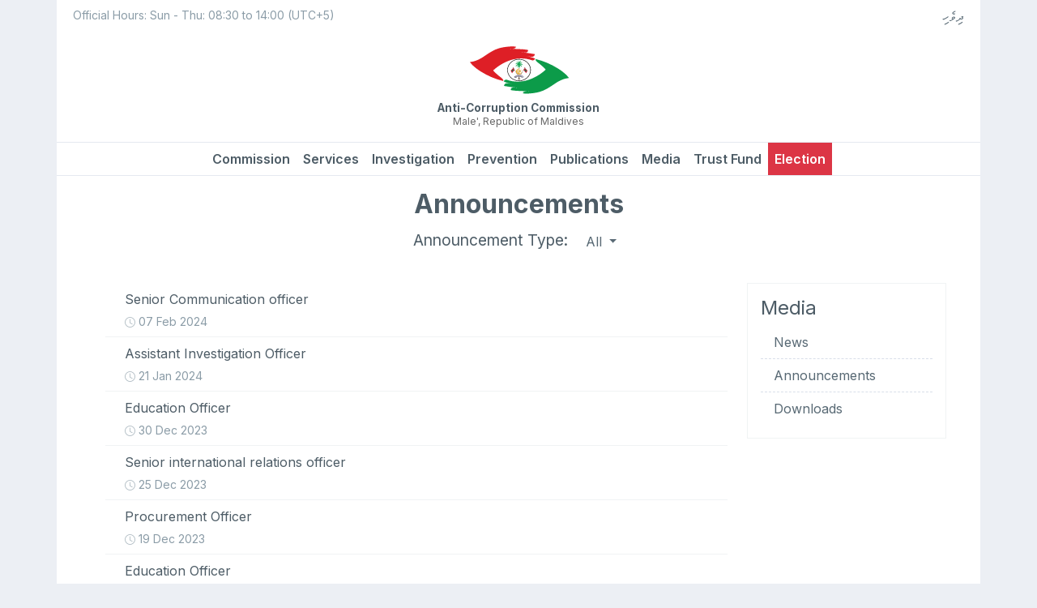

--- FILE ---
content_type: text/html; charset=UTF-8
request_url: https://acc.gov.mv/en/media/announcements
body_size: 4336
content:
<!doctype html>
<html class="no-js h-100" lang="en" dir="ltr">
<head>
    <meta charset="utf-8">
    <title>            Announcements
 -
         Anti-Corruption Commission </title>
    <meta name="description" content="">
    <meta name="viewport" content="width=device-width, initial-scale=1">

            <meta property="og:title" content="Announcements
">
        <meta property="og:site_name" content="Anti-Corruption Commission">
        <meta property="og:url" content="acc.gov.mv">
        <meta property="og:description" content="">
        <meta property="og:type" content="website">
        <meta property="og:image" content="https://acc.gov.mv/assets/img/default_og_image.jpg">
        <meta name="twitter:card" content="summary">
        <meta name="twitter:site" content="@ACC_Maldives">
        <meta name="twitter:description" content="">
        <meta name="twitter:title" content="Announcements
">
        <meta name="twitter:image" content="https://acc.gov.mv/assets/img/default_tw_image.jpg">
    
    <link rel="manifest" href="https://acc.gov.mv/site.webmanifest">
    <link rel="apple-touch-icon" href="https://acc.gov.mv/icon.png">

            <link rel="stylesheet" href="https://acc.gov.mv/css/vendor.css">
    
    <link rel="stylesheet" href="https://acc.gov.mv/css/site.css">

        
    <!-- Global site tag (gtag.js) - Google Analytics -->
<script async src="https://www.googletagmanager.com/gtag/js?id=G-8BWJ6JQMKM"></script>
<script>
  window.dataLayer = window.dataLayer || [];
  function gtag(){dataLayer.push(arguments);}
  gtag('js', new Date());

  gtag('config', 'G-8BWJ6JQMKM');
</script>
<script>
  window.goatcounter = {
      path: function(p) { return location.host + p }
  }
</script>
<script data-goatcounter="https://analytics.acc.gov.mv/count" async src="//analytics.acc.gov.mv/count.js"></script>
</head>
<body class="d-flex flex-column h-100">
  <header id="main-header">
    <div class="container container-white-bg">
        <div class="d-flex justify-content-between d-none d-xl-flex" id="top-bar">
            <div class="d-flex justify-content-end">
              <small class="mx-2 text-muted">Official Hours: Sun - Thu: 08:30 to 14:00 (UTC+5)</small>
            </div>
            <div class="d-flex justify-content-end">

                            <span class="pe-2">
                                        <a href='https://acc.gov.mv/en/locale/dv'>ދިވެހި</a>
                                </span>
                            

            </div>
        </div>
    </div>
    <div class="container container-white-bg">
      <div class="row d-none d-xl-block py-3">
        <div class="col-12 text-center logo">
            <a href="/" class="logo--large">
                <img src="https://acc.gov.mv/assets/img/logo.svg">
                <span class="logo__name">
                  <h2 class="mt-2">Anti-Corruption Commission</h2>
                  <p class="pb-0">Male&#039;, Republic of Maldives</p>
                </span>
            </a>
        </div>
      </div>
    </div>
    <nav class="navbar navbar-expand-xl py-0" id="top-nav">
      <div class="container container-white-bg">
        <a class="navbar-brand d-block d-xl-none" href="/">
            <div class="logo logo--hori">
                <img src="https://acc.gov.mv/assets/img/logo.svg">
                <span class="logo__name ms-3">
                    <h2>Anti-Corruption Commission</h2>
                    <p class="pb-0">Male&#039;, Republic of Maldives</p>
                </span>
            </div>
        </a>
        <button class="navbar-toggler" type="button" data-bs-toggle="offcanvas" data-bs-target="#navbar-content" aria-controls="navbar-content" aria-expanded="false" aria-label="Toggle navigation">
          <span class="navbar-toggler-icon"></span>
        </button>

        <div class="navbar-collapse offcanvas offcanvas-start" id="navbar-content">
            <a class="navbar-brand d-block d-xl-none" href="/">
                <div class="logo logo--hori">
                    <img src="https://acc.gov.mv/assets/img/logo.svg">
                    <span class="logo__name ms-3">
                      <h2>Anti-Corruption Commission</h2>
                      <p class="pb-0">Male&#039;, Republic of Maldives</p>
                    </span>
                </div>
            </a>
            <div class="d-block d-xl-none my-2 text-muted font-switcher">
              Switch language:
              <span class="pe-2">
                                    <a href='https://acc.gov.mv/en/locale/dv'>dv</a>
                            </span>
            </div>

            <ul class="navbar-nav">
                <li class="nav-item dropdown">
                    <a class="nav-link" href="#" data-bs-toggle="dropdown" aria-expanded="false">
                        Commission
                    </a>
                    <ul class="dropdown-menu" aria-labelledby="dropdown07" data-bs-popper="none">
                        <li><a class="dropdown-item" href="https://acc.gov.mv/en/about/organization">Organization</a></li>
                        <li><a class="dropdown-item" href="https://acc.gov.mv/en/about/strategic-action-plan">Strategic Action Plan</a></li>
                        <li><a class="dropdown-item" href="https://acc.gov.mv/en/about/members">Members</a></li>
                        <li><a class="dropdown-item" href="https://acc.gov.mv/en/about/management">Management</a></li>
                        <li><a class="dropdown-item" href="https://acc.gov.mv/en/about/committees">Committees</a></li>
                        <li><a class="dropdown-item" href="https://acc.gov.mv/en/about/history">History</a></li>
                        <li><a class="dropdown-item" href="https://acc.gov.mv/en/about/contact">Contact</a></li>

                    </ul>
                </li>

                <li class="nav-item dropdown">
                  <a class="nav-link" href="#" role="button" data-bs-toggle="dropdown" aria-expanded="false">
                    Services
                  </a>

                  <ul class="dropdown-menu" aria-labelledby="navbarDropdown">
                    <li><a class="dropdown-item" href="https://acc.gov.mv/en/services/corruption-reporting">Corruption Reporting</a></li>
                    <li><a class="dropdown-item" href="https://acc.gov.mv/en/services/case-status">Case Status</a></li>
                    <li><a class="dropdown-item" href="https://acc.gov.mv/en/services/record-clearance">Record Clearance</a></li>
                    <li><a class="dropdown-item" href="https://acc.gov.mv/en/services/rti-request">RTI Request</a></li>
                    
                  </ul>
                </li>



                <li class="nav-item dropdown">
                  <a class="nav-link" href="#" role="button" data-bs-toggle="dropdown" aria-expanded="false">
                    Investigation
                  </a>

                  <ul class="dropdown-menu" aria-labelledby="navbarDropdown">
                    <li><a class="dropdown-item" href="https://acc.gov.mv/en/investigations">Overview</a></li>
                    <li><a class="dropdown-item" href="https://acc.gov.mv/en/investigations/cases">Cases</a></li>
                    <li><a class="dropdown-item" href="https://acc.gov.mv/en/investigations/recommendations">Recommendations</a></li>
                  </ul>
                </li>

                <li class="nav-item dropdown">

                  <a class="nav-link" href="#" role="button" data-bs-toggle="dropdown" aria-expanded="false">
                    Prevention
                  </a>

                  <ul class="dropdown-menu" aria-labelledby="navbarDropdown">
                    <li><a class="dropdown-item" href="https://acc.gov.mv/en/prevention/education">Education</a></li>
                    <li><a class="dropdown-item" href="https://acc.gov.mv/en/prevention/research">Research</a></li>
                  </ul>
                </li>

                <li class="nav-item dropdown">
                  <a class="nav-link" href="#" role="button" data-bs-toggle="dropdown" aria-expanded="false">
                    Publications
                  </a>

                  <ul class="dropdown-menu" aria-labelledby="navbarDropdown">
                    <li><a class="dropdown-item" href="https://acc.gov.mv/en/publications/statistics">Statistics</a></li>
                    <li><a class="dropdown-item" href="https://acc.gov.mv/en/publications/annual-reports">Annual Reports</a></li>
                    <li><a class="dropdown-item" href="https://acc.gov.mv/en/publications/research-reports">Research Reports</a></li>
                    <li><a class="dropdown-item" href="https://acc.gov.mv/en/publications/tools-guidelines">Tools and Guidelines</a></li>
                    <li><a class="dropdown-item" href="https://acc.gov.mv/en/publications/whitepapers">Whitepapers</a></li>
                    <li><a class="dropdown-item" href="https://acc.gov.mv/en/publications/newsletters">Newsletters</a></li>
                    <li><a class="dropdown-item" href="https://acc.gov.mv/en/publications/stories">Story Books</a></li>
                    <li><a class="dropdown-item" href="https://acc.gov.mv/en/publications/others">Others</a></li>
                  </ul>
                </li>

                <li class="nav-item dropdown">
                  <a class="nav-link" href="#" role="button" data-bs-toggle="dropdown" aria-expanded="false">
                    Media
                  </a>

                  <ul class="dropdown-menu" aria-labelledby="navbarDropdown">
                    <li><a class="dropdown-item" href="https://acc.gov.mv/en/media/news">News</a></li>
                    <li><a class="dropdown-item" href="https://acc.gov.mv/en/media/announcements">Announcements</a></li>
                    <li><a class="dropdown-item" href="https://acc.gov.mv/en/media/downloads">Downloads</a></li>
                                      </ul>
                </li>

                <li class="nav-item dropdown">
                  <a class="nav-link" href="#" role="button" data-bs-toggle="dropdown" aria-expanded="false">
                    Trust Fund
                  </a>

                  <ul class="dropdown-menu" aria-labelledby="navbarDropdown">
                    <li><a class="dropdown-item" href="https://acc.gov.mv/en/about/trust-fund">Fund Intro</a></li>
                    <div class="dropdown-divider"></div>
                    <li><a class="dropdown-item" href="#">Fund Status</a></li>
                    <li><a class="dropdown-item" href="#">Financial Statement</a></li>
                    <li><a class="dropdown-item" href="#">Annual Report</a></li>
                  </ul>
                </li>

                <li class="nav-item dropdown">
                  <a class="nav-link bg-danger text-white" href="#" role="button" data-bs-toggle="dropdown" aria-expanded="false">
                    Election
                  </a>

                  <ul class="dropdown-menu" aria-labelledby="navbarDropdown">
                      <li><a class="dropdown-item" href="https://elections.acc.gov.mv/files/elections_guideline.pdf">Instructions</a></li>
                      <li><a class="dropdown-item" href="https://elections.acc.gov.mv/info">Law/Regulation</a></li>
                      <li><a class="dropdown-item" href="https://elections.acc.gov.mv/complain">Complain</a></li>
                  </ul>
                </li>
            </ul>
            <!-- <button class="btn btn-link" id="search-button"><i class="bi bi-search"></i></button> -->
        </div>
    </nav>

    <div id="search-container" class="d-none">
        <div class="container">
            <div class="row">
                <div class="col">
                 <input class="form-control" type="search" placeholder="Search" aria-label="Search">
                </div>
            </div>
        </div>
    </div>


</header>
  <main class="flex-shrink-0" id="page">
    <div class="container container-white-bg pb-5">
                   <div class="page__header ">
                <h1 class="page__title">Announcements
</h1>
                                    <div class="page__navigation">
                        
    <div class="filter">
        <span class="filter__label">Announcement Type: </span>
        <div class="btn-group">
          <button class="btn dropdown-toggle" type="button" data-bs-toggle="dropdown" aria-expanded="false">
            All
          </button>
          <ul class="dropdown-menu">
                <li><a class="dropdown-item" href="https://acc.gov.mv/en/media/announcements">All</a></li>
                            <li><a class="dropdown-item" href="https://acc.gov.mv/en/media/announcements?type=1">Job</a></li>
                            <li><a class="dropdown-item" href="https://acc.gov.mv/en/media/announcements?type=2">Tender</a></li>
                      </ul>
        </div>
    </div>
                    </div>
                           </div>
            
        <div class="row justify-content-center page__content">
            <div class="col-lg-9 main-content">
                <div class="announcement-list">
    <ul class="list-group list-group-flush">
       
        <li class="list-group-item d-flex justify-content-between align-items-center">
          <div class="ms-2 me-auto announcement-list-item">
            <a href="https://acc.gov.mv/en/media/announcements/350" class="item-title">Senior Communication officer</a>
            <div class="item-time small"><i class="bi bi-clock"></i> 07 Feb 2024</div>
          </div>
          
        </li>
       
        <li class="list-group-item d-flex justify-content-between align-items-center">
          <div class="ms-2 me-auto announcement-list-item">
            <a href="https://acc.gov.mv/en/media/announcements/348" class="item-title">Assistant Investigation Officer</a>
            <div class="item-time small"><i class="bi bi-clock"></i> 21 Jan 2024</div>
          </div>
          
        </li>
       
        <li class="list-group-item d-flex justify-content-between align-items-center">
          <div class="ms-2 me-auto announcement-list-item">
            <a href="https://acc.gov.mv/en/media/announcements/347" class="item-title">Education Officer</a>
            <div class="item-time small"><i class="bi bi-clock"></i> 30 Dec 2023</div>
          </div>
          
        </li>
       
        <li class="list-group-item d-flex justify-content-between align-items-center">
          <div class="ms-2 me-auto announcement-list-item">
            <a href="https://acc.gov.mv/en/media/announcements/346" class="item-title">Senior international relations officer</a>
            <div class="item-time small"><i class="bi bi-clock"></i> 25 Dec 2023</div>
          </div>
          
        </li>
       
        <li class="list-group-item d-flex justify-content-between align-items-center">
          <div class="ms-2 me-auto announcement-list-item">
            <a href="https://acc.gov.mv/en/media/announcements/345" class="item-title">Procurement Officer</a>
            <div class="item-time small"><i class="bi bi-clock"></i> 19 Dec 2023</div>
          </div>
          
        </li>
       
        <li class="list-group-item d-flex justify-content-between align-items-center">
          <div class="ms-2 me-auto announcement-list-item">
            <a href="https://acc.gov.mv/en/media/announcements/344" class="item-title">Education Officer</a>
            <div class="item-time small"><i class="bi bi-clock"></i> 19 Dec 2023</div>
          </div>
          
        </li>
       
        <li class="list-group-item d-flex justify-content-between align-items-center">
          <div class="ms-2 me-auto announcement-list-item">
            <a href="https://acc.gov.mv/en/media/announcements/343" class="item-title">Assistant Research Officer</a>
            <div class="item-time small"><i class="bi bi-clock"></i> 11 Dec 2023</div>
          </div>
          
        </li>
       
        <li class="list-group-item d-flex justify-content-between align-items-center">
          <div class="ms-2 me-auto announcement-list-item">
            <a href="https://acc.gov.mv/en/media/announcements/342" class="item-title">Assistant Investigation Officer</a>
            <div class="item-time small"><i class="bi bi-clock"></i> 03 Dec 2023</div>
          </div>
          
        </li>
       
        <li class="list-group-item d-flex justify-content-between align-items-center">
          <div class="ms-2 me-auto announcement-list-item">
            <a href="https://acc.gov.mv/en/media/announcements/341" class="item-title">Case Officer</a>
            <div class="item-time small"><i class="bi bi-clock"></i> 29 Nov 2023</div>
          </div>
          
        </li>
       
        <li class="list-group-item d-flex justify-content-between align-items-center">
          <div class="ms-2 me-auto announcement-list-item">
            <a href="https://acc.gov.mv/en/media/announcements/340" class="item-title">Procurement Officer</a>
            <div class="item-time small"><i class="bi bi-clock"></i> 29 Nov 2023</div>
          </div>
          
        </li>
        </ul>
</div>
<ul class="pagination" role="navigation">
    
            <li class="page-item disabled" aria-disabled="true" aria-label="&laquo; Previous">
            <span class="page-link" aria-hidden="true">&lsaquo;</span>
        </li>
    
    
                        <li class="page-item  active">
                <a class="page-link" href="https://acc.gov.mv/en/media/announcements?page=1">1</a>
            </li>
                    <li class="page-item ">
                <a class="page-link" href="https://acc.gov.mv/en/media/announcements?page=2">2</a>
            </li>
                    <li class="page-item ">
                <a class="page-link" href="https://acc.gov.mv/en/media/announcements?page=3">3</a>
            </li>
                                
            <li class="page-item disabled" aria-disabled="true"><span class="page-link">...</span></li>
                <li class="page-item">
            <a class="page-link" href="https://acc.gov.mv/en/media/announcements?page=16">16</a>
        </li>
    
    
            <li class="page-item">
            <a class="page-link" href="https://acc.gov.mv/en/media/announcements?page=2" rel="next" aria-label="Next &raquo;">&rsaquo;</a>
        </li>
    </ul>

            </div>

                            <div class="col-lg-3">
                    <div class="card sidebar">
    <div class="card-body">
      <h4 class="section__title">Media</h4>
      <ul class="ps-0 list-group list-group-flush">
        <li class="list-group-item"><a href="https://acc.gov.mv/en/media/news">News</a></li>
        <li class="list-group-item"><a href="https://acc.gov.mv/en/media/announcements">Announcements</a></li>
        <li class="list-group-item"><a href="https://acc.gov.mv/en/media/downloads">Downloads</a>
              </li>
      </ul>
    <div>
<div>
                </div>
                    </div>
    </div>
  </main>

  <footer id="page-footer" class="mt-auto">
    <div class="container">
        <div class="row pt-4 justify-content-between top">
            <div class="col-6 col-md-3">
                <h5>About</h5>
                <ul class="list-unstyled">
                    <li><a href="https://acc.gov.mv/en/about/organization">Commission</a></li>
                    <li><a href="https://acc.gov.mv/en/about/members">Members</a></li>
                    <li><a href="https://acc.gov.mv/en/about/strategic-action-plan">Strategic Action Plan</a></li>
                </ul>
            </div>
            <div class="col-6 col-md-3">
                <h5>Important Links</h5>
                <ul class="list-unstyled">
                    <li><a href="https://acc.gov.mv/en/services/corruption-reporting">Corruption Reporting</a></li>
                    <li><a href="https://acc.gov.mv/en/services/record-clearance">Record Clearance</a></li>
                    <li><a href="https://acc.gov.mv/en/media/downloads">Forms</a></li>
                    <li><a href="https://acc.gov.mv/en/media/laws-regulations">Laws and Regulations</a></li>
                    <li><a href="https://acc.gov.mv/en/media/policies">Policies</a></li>
                </ul>
            </div>
            <div class="col-6 col-md-3">
                <h5>Contact</h5>
                <address>
                <ul class="list-unstyled">
                    <li>M. Finifaru, 7th Floor</li>
                    <li>Majeedhee Magu, Male&#039; City</li>
                    <li>Phone: <a href="tel:3015200">3015200</a>, <a href="tel:3015257">3015257</a></li>
                    <li>Email: <a href="mailto:info@acc.gov.mv, records@acc.gov.mv">info@acc.gov.mv, records@acc.gov.mv</a></li>
                </ul>
                </address>
            </div>
            <div class="col-6 col-md-3">
                <h5>Follow Us</h5>
                  <a href="https://www.facebook.com/ACCMALDIVES" target="_blank"><i class="bi bi-facebook me-1 social-icon facebook"></i></a>
                  <a href="https://twitter.com/ACC_Maldives" target="_blank"><i class="bi bi-twitter me-1 social-icon twitter"></i></a>
                  <a href="https://www.youtube.com/user/accmaldives" target="_blank"><i class="bi bi-youtube me-1 social-icon youtube"></i></a>
            </div>
        </div>
        <div class="row justify-content-center bottom">
            <div class="col text-center">
                <div class="logo logo--vert">
                    <a href="/">
                        <img src="https://acc.gov.mv/assets/img/logo-w.svg">
                        <div class="logo__name">
                            <h2>Anti-Corruption Commission</h2>
                            <p class="text-white">Male&#039;, Republic of Maldives</p>
                        </div>
                    </a>
                </div>
            </div>
        </div>
    </div>
</footer>

<script src="https://acc.gov.mv/js/site.js"></script>
 

<script>

</script>

</body>
</html>


--- FILE ---
content_type: image/svg+xml
request_url: https://acc.gov.mv/assets/img/logo-w.svg
body_size: 28616
content:
<?xml version="1.0" encoding="utf-8"?>
<!-- Generator: Adobe Illustrator 22.0.1, SVG Export Plug-In . SVG Version: 6.00 Build 0)  -->
<svg version="1.1"
	 id="svg8" inkscape:version="1.0.2-2 (e86c870879, 2021-01-15)" sodipodi:docname="acc-logo.svg" xmlns:cc="http://creativecommons.org/ns#" xmlns:dc="http://purl.org/dc/elements/1.1/" xmlns:inkscape="http://www.inkscape.org/namespaces/inkscape" xmlns:rdf="http://www.w3.org/1999/02/22-rdf-syntax-ns#" xmlns:sodipodi="http://sodipodi.sourceforge.net/DTD/sodipodi-0.dtd" xmlns:svg="http://www.w3.org/2000/svg"
	 xmlns="http://www.w3.org/2000/svg" xmlns:xlink="http://www.w3.org/1999/xlink" x="0px" y="0px" viewBox="0 0 135.1 66.3"
	 style="enable-background:new 0 0 135.1 66.3;" xml:space="preserve">
<style type="text/css">
	.st0{fill:#FFFFFF;}
	.st1{fill:#58402F;}
	.st2{fill:#C3BEDB;}
	.st3{fill:#151410;}
</style>
<sodipodi:namedview  bordercolor="#666666" borderopacity="1.0" id="base" inkscape:current-layer="layer1" inkscape:cx="212.52166" inkscape:cy="214.91821" inkscape:document-rotation="0" inkscape:document-units="mm" inkscape:pageopacity="0.0" inkscape:pageshadow="2" inkscape:window-height="1017" inkscape:window-maximized="1" inkscape:window-width="1920" inkscape:window-x="-8" inkscape:window-y="-8" inkscape:zoom="1.4" pagecolor="#ffffff" showgrid="false">
	</sodipodi:namedview>
<g id="layer1" inkscape:groupmode="layer" inkscape:label="Layer 1">
	
		<g id="g2276" transform="matrix(0.16647569,0,0,0.16647569,0.29196357,1.797968)" inkscape:export-xdpi="96" inkscape:export-ydpi="96">
		<path id="path2052" class="st0" d="M405.3,278.5c-51.9,0-94.3-40-94.5-89.1c-0.1-24.1,9.8-47.1,27.4-63.6
			c18-17.1,41.9-26.5,66.7-26.5h0.5c51.9,0,94.3,40,94.6,89c0.2,49.1-42,89.9-94.2,90.1L405.3,278.5z M405.3,103.6h-0.5
			c-23.7,0-46.5,9.1-63.7,25.3c-16.7,15.6-26.1,37.5-26.1,60.3c0,46.8,40.7,84.8,90.2,84.8h0.5c49.8-0.3,90.1-38.8,89.9-85.7
			c-0.2-47-40.6-84.8-90.1-84.8L405.3,103.6z"/>
		<path id="path2054" class="st0" d="M10.9,123.7c0,0,22.9,36.9,89.4,78.3c54.2,34.3,113.5,59.8,175.7,75.4c0,0,11-4.8-12-25
			c0,0-45.8-34.1-66.3-60.1c0,0,143.8-145.7,315.6-80.9c8-0.7,15.4-4.8,20.2-11.3c5.6-7-45.3-22.1-99.4-28.5
			c-37.4-4.4-74.4,0.8-97.6,3.6c17.3-0.3,41.1-5.4,81.4-4c39.2,1.4,74.4,11.6,94.8,10.6c7-0.3,21.2-12.1,17.8-22.1
			c-41.2-7.5-82.7-12.8-124.4-15.9c-28.5-2.4-39.7-3.4-85.8,1.4c79.9-7,123.3,4.8,143.9,1.1c6.8-1.2,18.5-13.1,11.5-20.7
			c-48.4-6.6-48.6-4.8-97.4-7.6c-30-1.2-60,0.1-89.7,4c4-0.4,25.9-2.8,48.1-4.1c17-1,24-1.7,34.7-6c5.9-2.4,10.5-8.3,7.4-12.8
			c-18.9-1.7-37.9-1.8-56.7-0.1C287.3,2.2,253.3,7.1,221,21c0,0-31.3,11.1-96.2,57.1S10.9,123.7,10.9,123.7z"/>
		<path id="path2056" class="st1" d="M358.4,166.8c-1.1,0.6-1.6,1.7-1.3,2.4c0.4,0.7,1.6,0.6,2.6,0c1.1-0.6,1.6-1.7,1.3-2.4
			C360.6,166.2,359.5,166.2,358.4,166.8z"/>
		<path id="path2058" class="st1" d="M452.5,166.8c1.1,0.6,1.6,1.7,1.3,2.4c-0.3,0.7-1.6,0.6-2.7,0c-1.1-0.6-1.6-1.7-1.3-2.4
			C450.2,166.2,451.4,166.2,452.5,166.8z"/>
		<path id="path2060" class="st0" d="M396.2,113.3c0,0-0.3,0,0,0.7c0.3,0.7-0.8,0-0.8,0s0,0,0,0.3c0,0.3,0.4,0,0.5,0.4
			c0.1,0.4,0,0.7,0,0.5c0-0.1-0.5,0-0.5,0c0,0,0.4,0,0.7,0.6c0.3,0.6,0,0.5,0,0.5h-0.4c0,0.2,0.1,0.4,0.3,0.5c0,0,0.7,0.5,1,0.5
			c0.3,0,0,0.4,0,0.4s-0.5-0.2-0.6,0c-0.1,0.2-0.1,0.4,0,0.6c0.4,0.3,0.8,0.5,1.2,0.7c0.3,0,0.5,0.5,0.3,0.5c-0.3,0-0.6,0-1,0
			c0,0-0.4,0.4,0,0.5c0.4,0.3,0.9,0.5,1.4,0.5c0.5,0,0.4,0.4,0.3,0.4c-0.4,0.1-0.8,0.1-1.2,0c0,0-0.7,0-0.2,0.5
			c0.5,0.5,1.3,0,1.3,0.7c0,0.7-0.5,0.3-0.7,0.3c-0.2,0-0.5,0.3,0,0.5c0.4,0.3,0.9,0.5,1.4,0.6c0.4,0,0.5,0.6,0.3,0.6
			c-0.3,0.1-0.7,0.1-1,0c0,0-0.7,0,0,0.5c0.7,0.5,0.3,0.3,0.9,0.6c0.6,0.2,0,0.6,0,0.5c0,0-0.6,0.3,0,0.5c0.6,0.1,0.8,0.3,0.6,0.4
			c-0.1,0.1-0.5,0.5,0,0.6c0.5,0.1,1.2,0,0.9,0.5c-0.3,0.5,0,0,0.6,0.3c0.6,0.3,0,0.5,0,0.5s-1.2-0.6-1.3-0.3s0,0.4,0,0.4
			c0.4,0.1,0.8,0.2,1.1,0.4c0.3,0.2,0.4,0.5,0,0.5c-0.4,0-0.6-0.4-0.8,0c-0.2,0.4,0.3,0.6,0,1c-0.3,0.4-0.4,0-0.4-0.4
			c0-0.4-0.2-0.8-0.5-1.2c0,0,0,0.5,0-0.3c0-0.8-0.5-0.4-0.5,0c0,0.4,0.3,0.7,0,0.8c-0.3,0.1-0.9-0.9-0.9-1.3c0.1-0.1,0-0.3-0.1-0.4
			c-0.1-0.1-0.3,0-0.4,0.1c0,0.1,0,0.2,0,0.2c0.1,0.7,0.3,1.3,0.6,1.9c0.3,0.6,0.9,1.3,0.6,1.5c-0.3,0.2-0.6,0-0.6,0
			c-0.4-1.3-1-2.5-1.7-3.6c-0.5-0.7-0.6-0.6-0.6,0c0,0.6,1,1.6,0.8,2.4c-0.2,0.7-0.5,0-0.5,0c-0.3-1.2-0.8-2.3-1.5-3.3
			c-1-1.3-1-0.4-0.7,0c0.3,0.4,1.3,1.6,1.2,2.4c-0.1,0.8-0.4,0.5-0.5,0c-0.4-1.5-1.1-2.8-2.2-3.9c-1.2-1-1,0-0.7,0
			c0.8,0.7,1.3,1.6,1.5,2.6c0,1.2-0.3,0.4-0.5,0c-0.3-1.3-1-2.4-1.9-3.3c-1.4-1.2-0.7,0.3-0.7,0c0.8,0.6,1.3,1.4,1.4,2.4
			c0,1-0.4,0.6-0.4,0.4c-0.3-1-0.9-2-1.7-2.6c-1.1-0.7-1-0.9-1.4-0.8c-0.4,0.1-0.6,0-0.8-0.2c-0.1-0.2-1.3-0.6-0.8,0.2
			c0.4,0.8-0.7,0-0.7-0.2c0-0.2-1.4-0.6-0.9,0c0.5,0.6,2.2,1,2.2,1.8c0,0.8,0,0.9-0.3,0.5c-0.3-0.4-0.9-1.6-2.3-2.1
			c-1.4-0.4,0,0.8,0,0.6s1.2,0.7,0.6,0.9c-0.6,0.1-0.8-0.4-1-0.7c-0.2-0.3-1-1-1.2-0.7c-0.2,0.3,0.2,0.4,0,0.4s-1.1-0.3-1.1,0.3
			c0,0.6-0.3,0.2-0.5,0.2c-0.2,0-0.5,0-0.5,0.3c0,0.3-0.6,0-0.6,0.2s0.3,0.3,0.5,0.3c0.2,0,0.3,0,0,0.5c-0.3,0.5,0,0.9,0,0.7
			c0.4-0.2,0.8-0.3,1.2-0.4c0.4,0,0.5,0,0.3,0c-0.2,0-0.4,0.7,0,0.7s1.6-1.1,1.9-0.7c0.3,0.4,0,0.5,0,0.8s0,0.6,0.5,0.5
			s1.3-0.6,1.8-0.3c0.4,0.3,0,0.3,0,0.4c0,0.1-0.5,0.5,0,0.5h1.4c0.7,0,0.4-0.4,0.8,0s0.6,0.3,0,0.5s-0.6,0.7,0,0.7
			c0.6,0,1.2-0.5,1.9-0.4s0.8,0,0.5,0.5c-0.3,0.5-1.9,0.2-1.9,0.2s0.5,0.3,0.7,0.3c0.3-0.2,0.7-0.3,1-0.3c0,0,0.5,0,0.3,0.3
			c-0.2,0.3-0.4,0-0.6,0.4c-0.1,0.4,0,0.4,0.3,0.4c0.3,0,1.3,0,1.4,0c0.1,0,0.8,0,0.4,0s-1.1,0.6-0.6,0.7c0.5,0.1,0.9,0.1,1.4,0
			c0.5,0,1,0.3,0.7,0.4c-0.3,0.1-0.7,0.4,0,0.4c0.7,0,1.1,0,1.1,0s-0.4,0-0.6,0.5c-0.2,0.5,1.3,1.8,2.1,2.9c0.8,1.2,0.7,0.3,0.4,0.8
			c-0.1,0.3-0.4,0.4-0.7,0.3c-0.1-0.1-0.2-0.1-0.3-0.3c-0.4-0.8-0.9-1.5-1.5-2c-1-1-0.9-1.1-1-1.1c-0.1,0-0.4,0.2,0,0.7
			c0.4,0.5,1.5,1.3,1.7,2.1c0.2,0.9-0.6,0.4-0.7,0c-0.4-1-1-1.9-1.8-2.6c-1.3-1.1-2.4-1.2-1.9-0.6c0.5,0.5,2.1,1.4,2.3,2.5
			c0.2,1.1-0.6,0.4-0.7,0c-0.4-0.9-1-1.8-1.9-2.4c-1.2-0.8-2-0.8-1.6,0c0.3,0.8,0,0.4-0.3,0.3c-0.3-0.1-1-0.7-1.2-0.6
			c-0.2,0.1-0.4,0,0,0.5c0.4,0.5-0.3,0-0.8,0c-0.5,0-1-0.3-1,0c0,0.3-0.8,0-1,0c-0.2,0-1.7-0.4-1.7,0s0.7,0.7,0,0.7
			c-0.7,0-1.3,0-1,0.5c0.3,0.5,1.2,0,2.2,1.2c1,1.2-0.4,0.5-0.4,0.5c-0.3-0.4-0.7-0.7-1.1-1c-0.6-0.3-1.3-0.5-2-0.7
			c-0.6,0-1.2,0.3-0.6,0.6c0.6,0.2,1.9,0.3,2.5,1.1c0.6,0.8-0.8,0.2-1,0c-0.1-0.2-1.8-0.6-1.8-0.6s-2.5,0-0.7,0.6
			c1.8,0.6,2.6,1.3,1,0.8c-1.6-0.4-4.1-0.4-3,0c1.1,0.4-0.4,0-0.7,0c-0.3,0-1,0.2-0.5,0.9c0.5,0.7-0.7,0,0,0.4
			c0.7,0.4-0.9,0.5,0,0.6s-1.6,0.6-0.9,0.7c0.7,0-1.2,1.2,0,0.9c1.2-0.3,0,0,0.6,0.4c0.6,0.4,0.5-0.7,0.7-0.7c0.2,0,0.8-1.1,0.8-0.3
			c0,0.7-0.3,1.3,0.7,0c1-1.3,0.7-0.3,0.7,0c0,0.3,0,0.7,0.3,0.5c0.3-0.2,0,0.9,0.6,0.3c0.6-0.5,0.3-1.3,0.8-1.5
			c0.4-0.3,1-0.6,0.6,0c-0.3,0.6,0,1.5,0.6,0.4s1-1.3,0.9-0.7c-0.1,0.6,0,1.2,0.4,0.4c0.4-0.8,1-1,0.7-0.3c-0.3,0.7,0,0.3,0.5,0
			s0.4,0,0.3,0c-0.1,0,0.8-1.1,1.1-1.3c0.2-0.3,1.2-1.2,0.4,0.4c-0.8,1.5,0.5,0.3,0.5,0.3s2.2-2.1,1.4-0.6c-0.8,1.5-0.4,1.5,0,1.1
			c0.4-0.4,1.4-2,1-0.8c-0.5,1.3-0.3,1.5,0.5,0.7c0.8-0.8,2.4-2.7,1.8-1c-0.6,1.8,0.7,0.3,0.9,0c0.2-0.3,1.2-0.7,0.4,0.3
			c-0.8,1,0.6,0.4,0.9,0c0.3-0.4,1.3-1.2,0.6,0c-0.7,1.2-0.3,0.8,0.5,0.4c0.8-0.4,1,0,0.5,0.5s-0.7,0-0.4,0.8
			c0.3,0.8-0.5,0.4-0.9,0.5c-0.4,0.1,0.3,0.4-0.5,0.6c-0.8,0.1-3.3,0.2-1.9,0.9c1.4,0.7-0.3,0-0.6,0.3c-0.2,0.3-1.1,0.3-0.6,0.6
			c0.5,0.2-0.6,0.4-0.8,0.3c-0.2,0-2.8,0.5-1.4,0.7c1.4,0.2,4.2-0.6,4.4,0c0.2,0.6-1.3,0.3-1.8,0.3s-6.2,0.3-3.7,0.6
			c2.5,0.2,2.7,0,3,0c0.3,0-1.3,0.3-1.7,0.3c-0.5,0-3.8,0.5-2.4,0.6c1.3,0.1,1.2,0.2,0.3,0.5c-0.9,0.2-2.4,0.7-0.7,0.8
			c1.7,0.1,3.9,0,1.8,0.5s-2.1,0-3.3,0.2c-1.2,0.2-1.8,0.7,1.8,0.7c3.6,0,0.5,0.3,0.6,0.4c-1.3,0-2.7,0.2-4,0.5
			c-1.4,0.5-0.7,0.8-1.1,1.1c-0.4,0.3-1.3,1.1,0.8,0.8s-0.8,0.7-1.1,0.7c-0.2,0-3.1,2.2,0.5,0.7c3.6-1.5,1.3-0.3,1.1,0
			c-1,0.5-2,1-3.1,1.2c0,0,0,0.7,0.6,0.4c0.6-0.2,1.4-1.1,1.9-0.7s-0.8,0.7-1.8,1.2s-2.5,1.8,0.4,0.6c2.9-1.2,0.4,0.3,0.2,0.4
			c-0.2,0.1-1.7,0.5-2.3,1.4s-0.3,1.7,0.4,1.3c0.7-0.4,0.7-0.4,0.4,0.2c-0.3,0.6-0.5,1.6,0,1.9c0.5,0.2,0.5,0.5,0.7-0.6
			c0.1-1.1,0.5-1,0.5-0.4c0,0.5,0.3,0,0.5-0.6c0.1-0.6,0.6-0.6,0.6,0c0,0.6,0.3,0.7,0.5-0.6c0.2-1.3,0.4-1.4,0.5-0.8
			c0.1,0.6,0.4,1.7,0.6,0c0.2-1.7,0.4-1.7,0.5-1c0.1,0.7,0.4,1.1,0.7-0.5c0.2-1.6,0-2.9,0.5-1.3c0.5,1.5,0.7-0.3,0.7-1
			s0.4-1.4,0.4-0.5s0.5,1.9,1,0s0.6-2.3,0.6-1.1s0.6,0.4,0.6,0c0-0.4,0.7-3.8,1-1.5c0.3,2.3,0.7,0.4,0.6,0c0-0.4,0.6-2.9,0.6-0.5
			c0,2.4,0.8-0.3,0.8-0.5s0.3-2.6,0.6-0.6c0.3,2.1,0.6,0,0.6-0.4s0.8-2.9,0.6-0.6c-0.1,2.4,0.5,0.6,0.5,0.2c0-0.3,0.5-2.3,0.5-0.7
			c0,1.6,0.6-0.7,0.6-0.6s0,0,0.3-0.8c0.3-0.8,0.4,0,0.4,0s-0.5,1.3,0.3,0.9c0.9-0.5,0.3,0,0.3,0.5c0,0.5,1.5-0.9,2.4-1.2
			c0.9-0.2,1.3,0,0,0.5c-1.2,0.4-2.3,1.1-3.2,2c-0.3,0.4-0.5,1.1,0,0.9c0.5-0.2,0.3,0,0,0.3c-0.3,0.3-1,1.6,0,0.8
			c1-0.8,0.3-0.7,2-1.3s0.4,0.3,0,0.6c-1.2,0.4-2.3,1.1-3.3,2c-0.8,1,0,0.9,0,0.8c0.6-0.6,1.3-1.2,2.1-1.5c1.2-0.4,1.2-0.5,1,0
			c-0.1,0.5-1.1,0.3-1.6,0.8c-0.8,0.5-1.6,1.2-2.1,2c-0.5,0.9-0.5,0.8,0,0.8s1.7-2,2.7-2.2c1-0.1,0.3,0.6,0,0.6
			c-0.5,0-0.9,0.2-1.3,0.5c-0.6,0.5-1.4,0.9-1.7,1.6c-0.3,0.7-0.3,0,0.5,0c0.9,0,0.5-1.1,1.6-1.3c1.1-0.2,0.7,0.7,0.4,0.7
			c-1.2,0.3-2.2,1-2.9,1.9c-0.8,1.3,0.5,0.6,0.5,0.6c0.4-0.6,1-1.1,1.7-1.4c1.1-0.4,0.3,0.4,0.4,0.4c-1.1,0.5-2.2,1.2-2.9,2.2
			c-1.1,1.5,0.4,0.9,0.5,0.6c0.4-0.8,1-1.3,1.8-1.6c0.9,0,0.4,0.5,0,0.8c-0.4,0.2-1.9,0.5-2.6,2c-0.7,1.4,0.5,0.5,0.5,0.5
			c0.3-0.7,0.9-1.3,1.6-1.4c1.2,0,0.8,0,0,0.6s-1.8,1.3-1.9,2c0,0.7,0,1.2,0.5,0.5l1.5-1.4c0,0,1,0,0,0.4c-1,0.4-2.1,1.5-2.1,1.9
			s-0.4,1.4,0.6,0.3c1.1-1.1,0.4,0,0,0.2c-0.4,0.2-0.6,2.1,0.4,0.8c1-1.3,0-1.3,0.7-0.8c0.7,0.4,0.3,0.4,0,0.6
			c-0.3,0.3-0.6,0.6-0.8,1c-0.6,0.9-1.3,1.4-0.6,1.5c0.7,0.1,0.4,0.9,0.4,1.3c0,0.2,0.1,0.4,0.3,0.4c0.1,0,0.2,0,0.3-0.1
			c0.3-0.3,0,0.8,0,1.2c0,0.3,0.5,0,0.5,0s0-1.3,0.3-0.9c0.3,0.4,0.7,0.3,0.6,0c-0.1-0.3-0.8-2.1,0-1.5c0.8,0.6,0-0.8,0-1
			s0-1.3,0.4,0c0.4,1.3,0.5-0.7,0.4-0.9c-0.1-0.2,0-1,0.3,0c0.3,1,0,0,0-1.3s-0.5-2.3,0-1.7c0.5,0.5,1.2,0.7,0.8,0
			c-0.4-0.7-1.3-3-0.5-2.3c0.7,0.8,0.7,0.7,0.6,0c-0.1-0.7,0-1,0.4-0.5s0.5-0.6,0.3-0.9c-0.2-0.3-0.8-1.6-0.3-1.3
			c0.5,0.3,0.3-0.2,0-0.5c-0.3-0.3,0.3-0.2,0.5,0c0.2,0.2,0-0.9,0-1.1c0-0.1-0.7-1.8,0-1.3c0.7,0.5,0.5,0.3,0.6,0
			c0.1-0.3,0.3,0,0,0.3c-0.3,0.3-0.6,1.4,0,1.3c0.6-0.2,0,0.3,0,0.7s0,1.2,0.4,0.7c0.4-0.4,0,0.6,0,0.8s-0.5,2.2,0.4,0.8
			c0.9-1.4,0.7-1.3,0.4-0.4c-0.3,0.9-0.8,1.9-0.6,2.2c0.1,0.3,0.7-0.4,1.4-2.1c0.7-1.7,1.6-2.2,1.3-1.6c-0.3,0.6-1.1,2.1-1.5,3
			c-0.4,1-1.1,3.4-0.3,2.7c0.8-0.7,0,0.4,0,0.6c0,0.2-0.3,1.3,0,0.8c0.3-0.5,0.4,0.4,0.3,1c0.1,0.5,0.1,1,0,1.5
			c0,0.8,0.5,0.7,0.6,0.5c0.1-0.2,0,0.5,0,0.8c0,0.2,0,0.7,0.5,0.5c0.5-0.2,0.3,0.3,0.3,0.6s0.5-1,0.4,0c-0.1,1,0.6,1.9,0.6,1.3
			c0-0.5,0.6,0,0.8,0.6c0.2,0.6,0.7,1,0.7,0.5s-0.6-2,0-1.3c0.6,0.7,0.5,0,0.4-0.4s-1.2-1.3-0.5-1c0.6,0.2,0.8,0,0.6-0.4
			c-0.2-0.4-1.1-1.2-0.5-1.2s0.7-0.4,0-1s0-0.5,0.6,0c0.6,0.5,0-0.6,0-1c0-0.4-0.9-1.5,0-1.3s0.5,0,0.4-0.4
			c-0.1-0.4-1.6-1.8-0.5-1.2c1.1,0.6,0.9,0.3,0.6-0.3c-0.2-0.7-1.6-2.1-0.7-1.9c0.9,0.2,0.7-0.4,0.4-0.7c-0.3-0.3-0.9-1.2,0-1
			c0.9,0.2-0.3-0.6-0.3-0.7s-0.6-0.9,0-0.8c0.6,0,0.5,0,0-0.7c-0.5-0.7-0.5-1,0.2-0.5c0.8,0.4,0.4-0.5,0.3-0.9
			c-0.1-0.3-1.2-1.2-0.3-1.1c0.9,0.1,0-0.5,0-0.7c0-0.2,1,0,0.6-0.6c-0.4-0.6-1.6-1.7-0.9-1.6c0.8,0.1,0-0.9,0-1.2s-0.5-1.2,0-0.9
			c0.5,0.2,0.8,1.3,1.3,1.3c0.4,0,0.9,0,0.7,0c-0.2,0,0,0.2,0.7,0c0.7-0.2,0.8-1.4,0.9-0.9c0,0.5-0.1,0.9-0.4,1.3
			c0,0-1.3,1.5-1.3,2.1c0,0.5,0,0.7,0.7,0c0.7-0.7,1.6-1.3,1.1-0.3c-0.5,1-1.4,3-0.3,1.7c1.1-1.3,1.4-1,0.5,0.3s-0.9,2,0,1
			c0.9-1,1.9-2.4,1-0.3c-1,2.1-1.9,2.7-0.8,2.1s1-0.7,0.7,0c-0.3,0.7-1.1,1.2-1.1,1.3c0,0.2,0,1.2,0.8,0c0.8-1.2,1-0.3,0.6,0
			c-0.3,0.3-2.8,3.5-0.6,2c2.2-1.4,0.4,0,0.4,0.2s-1.3,2.4,0,0.9c1.3-1.5,0.5,0.4,0.3,0.4c-0.2,0-2.3,2.8-0.9,2.1
			c1.3-0.7,1.7-1.5,1.4-0.8c-0.3,0.6-0.8,1.2-1.3,1.6c0,0.2-1.2,2,0,1.3c1.2-0.7,1.6-1.7,1.3-0.9c-0.3,0.9-1.3,1.9-0.6,1.8
			c0.8-0.1,0,0.4,0,0.8s-0.3,1,0,0.8c0.3-0.2,0.3,0.5,0.3,0.8s0.5,0.5,0.7,0c0.1-0.5,0-0.5,0.5-0.4c0.5,0,0-0.4,0-0.9
			c0-0.4,0.7,0,0.9,0c0.2,0,0.6,0.7,0.9,0.2c0.3-0.4-0.6-1.9-1.1-2.5s-0.4-1.7,0-1.3c0.4,0.6,0.8,1.2,1.1,1.9c0,0.3,0.5,0,0.3-0.7
			c-0.2-0.7-0.5-1.3-0.9-1.9c-0.4-0.4-0.8-1.4-0.3-1.1c0.5,0.4,1.3,2.4,1.3,2.4s0.8,1.3,0.6,0c-0.2-1.2-0.8-2.2-1.7-3c0,0-0.6-1,0-1
			c0.6,0,1.5,2.2,1.5,2.2s0.6,0,0-1.1c-0.3-0.8-0.9-1.5-1.6-2c0,0-0.4-1.6,0-0.8c0.7,0.7,1.2,1.5,1.5,2.5c0,0.7,0.5,0,0.3-0.6
			c-0.4-1-0.9-1.9-1.7-2.7c-0.9-0.8-0.5-1.2,0-0.7c0.5,0.5,2.1,3.5,2.1,2c0-1.5-1.7-2.7-2-3.1c-0.3-0.3-0.3-1.2,0-0.5
			c0.3,0.6,1.8,2.4,1.4,1.1c-0.4-0.9-1.1-1.7-2-2.3c0,0-0.6-0.9,0-0.6c0.6,0.3,3.3,4,2.5,1.7c-0.8-2.3-1-1.2-1.2-1.6
			c-0.1-0.5,0.7-0.3,0.7-0.3c-0.3-0.4-0.7-0.8-1.1-1.1c-0.5-0.3-0.4-0.6,0-0.4s0.9,0,0.3-0.6s-1.1-1.9-0.3-1c0.8,0.9,1.6,0.9,1.1,0
			c-0.5-0.9-1.3-1.2-1-1.7c0.3-0.5-0.5-1.3,0-1c0.5,0.3,0.4,1.3,0.8,1.1c0.4-0.3,0.4-2.1,0.8,0c0.3,2.1,0.8,2.3,0.8,1.3
			s0.7,0,0.7,1.3c0,1.3,0.5,1.9,0.6,0.9c0.1-1,0.5-1.4,0.5,0c0,1.4,0.9,1.4,0.9,0c0-1.4,0.7,0,0.5,1.6c-0.2,1.6,0,3.6,0.6,1.2
			c0.6-2.4,0.7-1,0.8,0s0,1.9,0.7,0.8c0.7-1.1,0.3,1.1,0,1.7c-0.3,0.6,0.7,0.7,0.7,0c0-0.7,0.7,0.3,0.5,1.3c-0.2,1,0,1.2,0.4,1.2
			s0.8,1.6,0.8,0.9c0-0.7,0.3-0.3,0.7,0c0.3,0.3,0.8,0,0.8,0.5c0,0.5,0.5,0,0.4-1.1c-0.1-1.1,0.6,0,0.9,0c0.3,0,0.9,0,0-1.9
			c-0.9-1.9,0.3,0,0.6-0.4c0.3-0.4-0.4-1-0.6-1.3c-0.2-0.4-0.2-0.9,0.3-1c0.5-0.1,0.2-0.4-0.6-1s-0.5-0.5,0-0.6s0-0.5-0.7-0.9
			c-0.7-0.4-1.3-1.1-0.5-1.3c0.8-0.1,0.6-0.6-0.6-0.9c-1.2-0.3-2.1-0.6-1.1-0.9c1.1-0.3,1.3,0,0.6-0.5c-0.6-0.5-1.2,0-1.2-0.6
			c0-0.6,0.5-0.7,0-1c-0.5-0.3-0.4,0-1.4,0s0.6,0,0.8-0.7c0.2-0.7-0.4-0.3-0.7-0.4c-0.3,0-1.2-0.3-0.5-0.6c0.7-0.2-0.7-0.8-1.2-0.8
			s-1.1-0.3-0.3-0.7c0.8-0.4-0.4-0.6-0.9-0.6c-0.5,0-1.2-0.2-0.4-0.5c0.7-0.2-0.6-0.5-0.8-0.5c-0.2,0-1.6,0-0.4-0.4
			c1.2-0.4-0.5-0.6-1-0.6c-0.4,0-0.8-0.7-0.8-0.7s-0.5-1.8,0-1.3c0.5,0.6,2.3,2.3,1.8,1.3c-0.5-1.1-0.9-1.8,0-1.3
			c0.9,0.6,1.4,2.9,1.4,1.5c0-1.3-1-2.1,0-1.2s1,2.7,1.3,1.5c0.3-1.2,0-1.6,0.6-0.6c0.6,1,0.4,0.3,0.5,0s0.3,0,0.4,0.5
			c0.1,0.5,1,1.6,0.8,0c-0.1-1.6,0.3-0.6,0.6,0c0.2,0.6,0.6,1.6,0.8,0.5c0.2-1.2,0.8,0.3,0.9,0.8c0.1,0.5,0.8,1.3,0.7,0
			c-0.1-1.3,0.7,0,0.7,0.7c0,0.7,0.9,1,0.6-0.4c-0.2-1.3,0.5-0.9,0.8,0.3c0.3,1.3,0.9,1.9,0.9,0.5s0.6-0.3,0.8,0.5
			c0.2,0.8,1.2,2.7,1,0.6c-0.1-2.2,0-1.2,0.5-0.3c0.5,0.9,0.9,2.1,0.9,0.6c0-1.4,0.6,0,0.7,0.5c0.1,0.5,0.4,2.2,0.6,0.7
			c0.2-1.4,0.4-0.3,0.6,0c0.2,0.3,1.1,0.6,1.1,0s0-0.7,0.4-0.5c0.4,0.1,0.3-1,0-0.9c-0.3,0.1,0-0.7,0.4-0.6c0.4,0.1,0-0.9-0.3-0.9
			c-0.3,0,0-0.4-0.7-0.6c-0.7-0.2-0.4-0.6-0.3-0.8c0.1-0.2,0-0.3-0.5-0.5c-0.5-0.1,0-0.5,0-0.7c0-0.2,0-0.4-0.7,0
			c-0.7,0.4-1.8,0-0.9-0.4c1-0.4,0.8-0.8,0-0.8c-0.8,0-1.2,0-0.7-0.4c0.5-0.4-0.5-0.7-1.2-0.6c-0.7,0.1-2.5,0.6-1.6,0
			c0.9-0.6,1-1.1,0.3-1c-0.7,0-2.7,0.5-2,0c0.8-0.5,1.3-1.3,0.5-1.2c-0.8,0.1-2.5,0.7-1.6,0c0.9-0.7,0.9-1.1,0-1.1
			c-0.9,0-2,0.8-1.6,0.4c0.3-0.4,0-0.7-0.8-0.6c-0.8,0.1-1.2,0,0-0.5c1.2-0.5-0.4-0.3-1.5,0c-1.2,0.3-2.3,0.3-1-0.3
			c1.3-0.6,0-0.7-0.9-0.4s-2,0.9-1.2,0c0.8-0.9-0.7,0-1.2,0s-1.5,0-0.9-0.3c0.6-0.3-0.4-0.6-0.6,0c-0.2,0.6-1,0-0.5-0.4
			c0.5-0.4-0.6,0-1.1,0.3s-1.5,0.5-1.3,0c0.2-0.5-0.9,0-1.3,0.5c-0.5,0.5-1.4-0.7-0.9-0.8c0.5-0.1,0-0.6-0.3-0.8
			c-0.3-0.2,0-0.5,0.9,0c0.9,0.5,0.3-0.7,0-0.8c-0.3-0.1-1.1-0.9,0-0.7c1.1,0.2,1.4,0.4,1.1,0c-0.4-0.4-0.5-0.8,0.4-0.4
			s1.8,0,1.3-0.4c-0.5-0.4,0-0.7,0.4-0.4c0.4,0.3,0.8,0.3,0.5,0c-0.3-0.3,0-0.8,0.6,0c0.6,0.8,1.7,0.4,1.1,0
			c-0.7-0.4-0.4-0.8,0.3-0.3c0.7,0.5,1.2,0,0.6-0.3s-0.3-1.1,0.6-0.3c0.9,0.8,1.3,0.3,0.7,0c-0.6-0.3,0-0.9,0.8,0
			c0.8,0.9,1.1,0.5,0.9,0c-0.2-0.5,0-0.9,0.5,0c0.5,0.9,1.1,0,0.8,0c-0.3,0,0.3-0.8,0.8,0c0.5,0.8,1.2,0.7,0.8,0
			c-0.4-0.7,0-0.9,0.7,0s1.3,0.9,1.1,0.3c-0.2-0.6,0.5-0.4,0.6,0c0.1,0.4,1.2,0.5,0.8,0c-0.4-0.5,0.4-0.4,0.7,0.2
			c0.3,0.6,1,0.7,0.8,0c-0.2-0.7,0.5,0,0.8,0.5c0.3,0.5,0.9,0.3,0.8,0c-0.1-0.3,0.9,0.3,0.6-0.9c-0.3-1.2-0.5-0.9-0.3-1.2
			c0.1-0.3-0.3-0.3-0.4-0.3c-0.1,0-0.6-0.4,0-0.6c0.6-0.2-0.3-0.7-0.9-0.5c-0.5,0.2-2.2,0-0.8-0.4c1.4-0.4,0.3-0.7,0-0.7
			c-0.3,0,0.9-0.9-0.9-0.5c-1.8,0.3-1.2,0-0.6-0.3s0-0.9-2,0c-2,0.9-3.1,1-1.3,0c1.8-1,3-1.8,0.4-0.9c-2.6,0.9-1.2,0-0.8-0.3
			c0.4-0.3,1.7-1.3-0.9,0c-2.5,1.3-2.5,1.2-1.4,0.4c1.1-0.8,1-1.9-1.1,0c-2.1,1.9-2.7,2.5-2.3,1.7s3.1-3.2,0.8-2.1
			c-2.3,1.2-2.4,4.2-2.7,2.5c-0.4-1.7,1-1.4,1.6-2c0.6-0.6-0.3-0.7-1.1,0s-1.2,0.8-1.2,2.3c0,1.5-0.9,0.5-0.7,0c0.2-0.5,0-2,1.2-3
			c1.2-1-1.3,0.3-1.3,0.5c-0.1,0.2-1,1.3-0.9,0.6c0.1-0.7-0.3,0-0.8,0c-0.5,0-1.7,0.4-1.4,0c0.3-0.4,1.1-1,1.8-0.9
			c0.7,0.1,0.4-0.6-0.3-0.5c-0.7,0.1-1.6-0.4-0.5-0.5c1.1-0.1,2.1-0.6,1.5-0.9c-0.5-0.2-0.4-0.4,0.3-0.5c0.7-0.1,1.7-0.7,0.8-0.8
			c-0.9-0.1-1.2-0.7,0-0.7c1.2,0,2.2-0.5,1.6-0.7c-0.5-0.2,0-0.3,0.4-0.3c0.4,0,0.4-0.4,0-0.6c-0.4-0.2,0-0.5,1.1-0.5
			c1.1,0,1.6-0.4,1.2-0.6c-0.4-0.1-0.3-0.5,0.4-0.3c0.7,0.1,2.1-0.2,1.5-0.3c-0.6-0.1-0.4-0.7,0.3-0.7c0.7,0,1.3,0,0.9-0.4
			c-0.3-0.4,0,0,0.9-0.3c0.9-0.3,2.5,0,1.8-0.4c-0.6-0.4-1.4-0.7-0.9-0.8c0.5,0-0.5-0.6-0.9-0.7c-0.4-0.1-0.9-0.4-0.9-0.6
			c0-0.2-0.4,0-0.8,0c-0.3,0-0.9,0-0.9,0c0,0,0-0.3-0.4,0c-0.4,0.3-1,0.4-0.9,0c0.1-0.4-0.5,0-0.8,0.3c-0.3,0.3-0.7,0.9-0.7,0.5
			s-0.8-0.9-0.8-0.3c0,0.5-0.6,1.8-0.6,1.4c0-0.4,0-1.4-0.7-0.8c-0.7,0.6,0,1.9-0.5,1.7c-0.5-0.1,0-0.7,0-1.2c0-0.5-0.6-1.2-1,0
			s0.5,2.8,0,2.5c-0.5-0.3-0.5-0.7-0.5-1.6c0-0.9-0.6-0.5-0.6,0.2c0,0.7,0,2.7,0,1.7s-0.3-3.1-0.8-1.8s0.4,3.9,0,3.3
			c-0.4-0.5-0.6-1-0.6-1.6c0-0.7-0.5-0.6-0.7,0c-0.2,0.6,0,3.6,0,3.1c0-0.6-0.1-1.2-0.3-1.8c-0.3-0.6-0.5,1.1-0.5,0.8s0.5,2,0,1.7
			c-0.5-0.3-0.7,0.6-1-0.9c-0.3-1.5-0.3,0-0.6,0.3c-0.3,0.3-0.6-0.4-1,1.1c-0.3,1.5-0.5,2-0.9,1.5c-0.3-0.5-0.7,0-0.7,0.7
			c0,0.7-0.6,1-0.7,0.6c0-0.4-0.8,0-0.8-0.7c0-0.7-0.4-0.3-0.6,0.6c-0.2,0.9-0.6,0.4-0.3-1s0.4-2.4,0-2c-0.4,0.4-0.4-0.3-0.4-0.8
			c0-0.5,0-1.3,0-1.1c0,0.2-0.5,0.4-0.4-0.6c0.1-1.1,0-1.4-0.5-0.3c-0.5,1.2,0,2.9-0.3,3.3s-0.8,0.4-0.5-0.3
			c0.5-1.2,0.7-2.5,0.7-3.8c0-1.6-0.5-2.1-0.6-1c0,1.1,0.4,2.8-0.3,3.3s-0.8,0.3-0.6-0.3c0.5-0.9,0.6-1.9,0.5-2.8
			c0-1.5-0.9-2.2-0.9-1.2c0,1,0.4,2.5,0,2.7c-0.4,0.2-0.5,0-0.3-0.7c0.3-1.1,0.4-2.2,0.3-3.3c0-0.9-0.7-1.2-0.8-0.4
			c0,0.7,0-0.8,0-1.3c0-0.5-0.5-1.8-0.6-0.9c0,1-0.5,0.7-0.5,0c0-0.7,0-2.6-0.3-1.6c-0.3,1-0.6,1.2-0.7,0.6c0-0.5,0-1.7-0.3-1.4
			s-0.7,0.3-0.8,0s0-0.4-0.3,0c-0.3,0.4-0.6,0-0.7,0L396.2,113.3z"/>
		<path id="path2066" class="st0" d="M351.9,190c0.9-0.9,2.2-1.7,3.5-0.3c0.6,1.4,0.4,3-0.6,4.2c0.2-1,0.1-2.1-0.3-3.1
			C353.6,189.7,353.2,190,351.9,190z"/>
		<path id="path2068" class="st0" d="M458.9,190c-0.8-0.9-2.2-1.7-3.5-0.3c-0.7,1.4-0.4,3,0.6,4.2c-0.2-1-0.1-2.1,0.3-3.1
			C457.3,189.7,457.7,190,458.9,190z"/>
		<path id="path2070" class="st0" d="M360.4,168.7l45,79.8v5.9L359,169.5C359.6,169.3,360.1,169,360.4,168.7L360.4,168.7z"/>
		<path id="path2072" class="st0" d="M450.4,168.7l-45,79.8v5.9l46.3-84.8C451.2,169.3,450.8,169,450.4,168.7L450.4,168.7z"/>
		<path id="path2074" class="st0" d="M358.4,166.8c-1.1,0.6-1.6,1.7-1.3,2.4c0.4,0.7,1.6,0.6,2.6,0c1.1-0.6,1.6-1.7,1.3-2.4
			C360.6,166.2,359.5,166.2,358.4,166.8z"/>
		<path id="path2076" class="st0" d="M452.5,166.8c1.1,0.6,1.6,1.7,1.3,2.4c-0.3,0.7-1.6,0.6-2.7,0c-1.1-0.6-1.6-1.7-1.3-2.4
			C450.2,166.2,451.4,166.2,452.5,166.8z"/>
		<path id="path2078" class="st0" d="M404.8,172.9c0,27.6-1,52.1-1.2,79.7c-1.2,4.4-3.4,7.2-7.4,7.5c-0.6,0-1,0.3-0.9,0.9v1.6
			c0,0.7,0,1.1,0.8,1c3.1,0.2,6.2,0.6,9.3,1.1c3.1-0.6,6.2-0.9,9.3-1.1c0.6,0,0.8,0,0.8-1V261c0-0.6,0-0.9-0.9-0.9
			c-4,0-6.2-3.1-7.4-7.5c0-27.6-0.9-52-1.1-79.7L404.8,172.9z"/>
		<path class="st0" d="M359.3,170v-0.2c-6.5,10-12.7,11.5-21,25.2c3.1,7.3,8.1,11.9,11,19.2c6.9-10.7,18.2-20.2,20-25.9
			C364.8,182.9,361.4,176.7,359.3,170z M345.3,195.2c4.1-7.5,8.9-9.6,12.4-15c0.9,3,2.6,5.6,4.8,7.8c-1,3-8.8,9.2-12.4,14.8
			C348.7,199.1,347.2,199,345.3,195.2z"/>
		<g>
			<path class="st0" d="M451.6,169.8c0.1,0.1,0.1,0.2,0.2,0.2c0,0,0,0,0,0L451.6,169.8z"/>
			<path class="st0" d="M451.7,170c-2.1,6.7-5.6,12.9-10.2,18.3c1.8,5.7,13.1,15.2,20,25.9c2.9-7.4,7.8-11.9,11-19.2
				C464.4,181.4,458.2,179.8,451.7,170z M460.8,202.9c-3.6-5.6-11.4-11.8-12.4-14.8c2.3-2.1,3.9-4.8,4.8-7.8h0.1
				c3.4,5.3,8.2,7.5,12.3,15C463.7,199,462.3,199.1,460.8,202.9z"/>
		</g>
		<path id="path2088" class="st0" d="M351.9,190c0.9-0.9,2.2-1.7,3.5-0.3c0.6,1.4,0.4,3-0.6,4.2c0.2-1,0.1-2.1-0.3-3.1
			C353.6,189.7,353.2,190,351.9,190z"/>
		<path id="path2090" class="st0" d="M458.9,190c-0.8-0.9-2.2-1.7-3.5-0.3c-0.7,1.4-0.4,3,0.6,4.2c-0.2-1-0.1-2.1,0.3-3.1
			C457.3,189.7,457.7,190,458.9,190z"/>
		<path id="path2092" class="st0" d="M417.1,214.8c-7.2,2.2-15.1,0.1-20.1-5.4c-1.3-1.7-2.4-3.6-3.2-5.6c-1.5-4.4-1.4-9.2,0.3-13.5
			l0.4-1c3.4-6.9,10.7-11,18.4-10.2h0.7h0.7l0,0h-0.3c-9.2-3.1-19.2,0.7-24,9.1c-5.2,8.3-4,19.1,2.9,26l0,0c6.6,5.8,15.9,7.4,24,4.1
			c6.7-3,11.2-9.5,11.7-16.8C426,207.8,423.2,213,417.1,214.8L417.1,214.8z"/>
		<path id="path2094" class="st0" d="M429.1,201.8L429.1,201.8c-0.3,2.7-1.1,5.3-2.3,7.8c-1.6,3.1-3.9,5.7-6.9,7.5
			c-0.9,0.5-1.8,1-2.7,1.3c-8.6,3.6-18.4,1.5-24.9-5.2l0,0c-6.3-6.9-7.1-17.1-2-24.9c4.8-8.5,14.9-12.3,24-9
			c-10.4-4.7-22.6-1.1-28.8,8.5c-6.2,9.6-5,22.1,2.8,30.4l0,0c7.7,7.8,19.6,9.4,29.1,3.9h0.3c1.7-1,3.4-2.2,4.8-3.5
			C427.3,214.3,429.6,208.1,429.1,201.8z"/>
		<polygon id="polygon2096" class="st0" points="410.4,197.8 412.4,204.5 404.2,214.4 		"/>
		<polygon id="polygon2098" class="st0" points="410.4,197.8 417.5,197.9 424.8,209.1 		"/>
		<polygon id="polygon2100" class="st0" points="410.4,197.8 412.8,191.2 425.5,187.7 		"/>
		<polygon id="polygon2102" class="st0" points="410.4,197.8 404.9,193.4 405.4,179.8 		"/>
		<polygon id="polygon2104" class="st0" points="410.4,197.8 404.6,201.7 392.7,197 		"/>
		<polygon id="polygon2106" class="st0" points="410.4,197.8 404.6,201.7 404.2,214.4 		"/>
		<polygon id="polygon2108" class="st0" points="410.4,197.8 412.4,204.5 424.8,209.1 		"/>
		<polygon id="polygon2110" class="st0" points="410.4,197.8 417.5,197.9 425.5,187.7 		"/>
		<polygon id="polygon2112" class="st0" points="410.4,197.8 412.8,191.2 405.4,179.8 		"/>
		<polygon id="polygon2114" class="st0" points="410.4,197.8 404.9,193.4 392.7,197 		"/>
		<path id="path2116" class="st0" d="M433.2,238.8l-2.9,7.5l-4.8,1.3c5.1,1.4,10,3.2,14.8,5.3c-1.1-2.5-2.2-5.2-3.3-7.7l7.1-2.2
			C440.6,241.3,437,239.9,433.2,238.8L433.2,238.8z"/>
		<path id="path2118" class="st2" d="M377,238.8l2.9,7.5l4.8,1.3c-5.1,1.4-10,3.2-14.8,5.3c1.2-2.5,2.3-5.2,3.3-7.7l-7-2.2
			C369.7,241.3,373.3,239.9,377,238.8L377,238.8z"/>
		<path id="path2120" class="st0" d="M405.1,242c8.3-0.1,16.7,1,24.7,3.3l4.1-10.6c-18.8-5.7-38.9-5.7-57.7,0l4.1,10.6
			c8-2.3,16.3-3.4,24.7-3.3H405.1z"/>
		<path id="path2122" class="st0" d="M433.2,238.8l-2.9,7.5l-4.8,1.3c5.1,1.4,10,3.2,14.8,5.3c-1.1-2.5-2.2-5.2-3.3-7.7l7.1-2.2
			C440.6,241.3,437,239.9,433.2,238.8L433.2,238.8 M405.2,242.8c-6.6-0.1-13.2,0.6-19.7,2l1.2,3.2c-6.2,1.5-12.2,3.7-18,6.4
			c1.2-2.7,2.5-5.9,3.7-8.6c-2.2-0.8-4.8-1.6-7.9-2.4c3.9-2.3,8.1-4.1,12.4-5.3l-1.4-3.8c19.4-6.1,40.2-6.1,59.6,0l-1.4,3.8
			c4.3,1.2,8.5,3,12.4,5.3c-2.9,0.8-5.7,1.6-7.9,2.4c1.2,2.7,2.5,5.9,3.7,8.6c-5.8-2.7-11.8-4.9-18-6.4l1.2-3.2
			C418.4,243.4,411.8,242.8,405.2,242.8L405.2,242.8 M405.2,242c8.3-0.1,16.7,1,24.7,3.3l4.1-10.6c-18.8-5.7-38.9-5.7-57.7,0
			l4.1,10.6c8-2.3,16.3-3.4,24.7-3.3H405.2z"/>
		<path id="path2124" class="st3" d="M429.6,236.9c0,0-1-2-1,0c0.1,1.3,0,2.6-0.5,3.8c-0.5,0.9-0.4,1.8,0.4,0.9
			c0.6-0.7,0.9-1.6,0.9-2.5c0,0,0-0.5,0.3-0.3c0.3,0.2,0-1.5,0-1.8l0,0 M426.4,240.6c0,0-0.7,0.5-0.2,1.1c0.5,0.6,0.7,0.3,0.8,0
			c0-0.3,0-0.6-0.2-0.7C426.4,240.9,426.3,241,426.4,240.6L426.4,240.6 M427.1,235.9c0,0-0.7-1-0.8,0.4s0,2.5-0.5,3
			c-1.3,0.5-2.8,0.5-4.1,0c0-0.4-1.2,0-1.3-2.1c-0.1-2.1-0.7-2.2-0.7-2.4c0-0.2-1,0-0.6,0.6c0.5,0.8,0.7,1.8,0.5,2.8
			c-0.3,1.1-2.9,1.9-2.9,1.1c0-0.8,1.3-0.8,1.3-2.1c0-0.8-0.4-1.7-1-2.3c0,0-1.3-0.4-1.3,0.4s0,2,0.8,1.9c0.8,0,1.1,0,0.7,0
			s-0.8,1-1.5,1.3c-0.8,0.3-1.6,0.6-2.5,0.7c-0.7,0,0,0.5,0,0.5c0.7,0.1,1.5,0.1,2.3,0c0.3,0,0.4-0.6,0.5-0.3s0,0.6,0,0.7
			c0.6,0.2,1.3,0.2,1.9,0c0.5,0,1.1-1.1,1.6-1.1c0.5,0,1.3,1,1.7,1.1c1.2,0.4,2.5,0.6,3.8,0.5c0.9-0.3,1.6-1.1,1.7-2.1
			c0-0.3,0-1,0-0.9c0,0.1,0.6,0,0.5-0.6c-0.1-0.4-0.3-0.8-0.5-1.3l0,0 M422,235.1c0,0-0.7,1.5,0,1.5c0.7,0,0,0,0.3,0.6
			c0.1,0.4,0.1,0.8,0,1.3c0,0.3,0.3,0.3,0.5,0c0.1-0.3,0.5-1.3,0.6-1.7c0-0.3,0.4-0.6,0.4-0.4s0.8,0,0.6-0.4c-0.2-0.4-0.8-0.6-1.2,0
			c-0.4,0.6-0.4,1.3-0.5,0.8c-0.1-0.5-0.3-2-1-1.5l0,0 M388.1,236.7c0,0-0.3,0.4,0,0.4c0.3,0,0,0,0,0c0,0.1,0,0.2,0,0.3l1.2-1.1l0,0
			c0,0,0.3,0,0,0c-0.3,0-0.3,0-0.4,0c-0.1,0,0,0.4,0,0.2c0-0.1,0-0.6-0.4-0.4l0,0 M420.8,234.4c0.4,0.2,0.6,0.6,0.5,1
			c0,0.6-0.5,0.4-0.5,0c0-0.4,0-0.4,0-0.4v-0.8l0,0 M419.2,239c0,0,0.7,0.3,0.5,0.9c-0.1,0.6-0.5,0.4-0.5,0.3c0-0.1,0-0.4,0-0.5
			C419.2,239.7,419.2,239,419.2,239L419.2,239 M417.4,232.9c0,0,0.7,0.3,0.5,0.9c-0.1,0.6-0.5,0.4-0.5,0c0-0.4,0-0.4,0-0.5
			c0,0,0-0.7,0-0.7l0,0 M412.8,234.5c0,0,0.7,0.3,0.6,0.9c-0.1,0.6-0.6,0.4-0.5,0.2s0-0.4,0-0.4S412.9,234.5,412.8,234.5
			L412.8,234.5 M409.8,232.3c0,0,0.7,0.3,0.5,0.9c-0.1,0.6-0.5,0.4-0.5,0c0-0.4,0-0.4,0-0.4v-0.7l0,0 M385.2,238.7
			c-0.3,0.5-0.3,1.1,0,1.5c0.5,0.8,0.9,0.4,0.8,0c-0.1-0.4,0-0.6-0.4-0.6c-0.4,0,0-1.1,0-1.1l0,0 M402.4,238.2c0,0,0.4,0,0.3,0.5
			c-0.1,0.5-0.3,0.2,0,0c0.3-0.2,0-0.2,0-0.3c0,0,0-0.4,0-0.4l0,0 M398.8,232.4c0,0,0.7,0.3,0.6,0.9c-0.1,0.6-0.6,0.4-0.5,0.3
			c0-0.1,0-0.4,0-0.5C398.8,233,398.8,232.4,398.8,232.4L398.8,232.4 M414.9,231.7c-0.4,0.3-0.5,0.9-0.3,1.3
			c0.3,0.8,0.4,1.6,0.3,2.4c-0.8,0.9-2,1.2-3.1,1c-1-0.6-0.8-1.8-1.7-0.8c-1,1-1.3,2.6-1.9,2.2c-0.5-0.4-0.5,0-0.5-0.8
			s0.4,0,0.6-0.3c0.2-0.3,0.5-0.7,0-0.7c-0.5-0.1-1-0.2-1.4-0.5c-0.4,0-1.6-0.3-0.5-0.6c1.1-0.3,1,0,1.3,0.2c0.3,0.2,0.3,0,0-0.4
			c-0.3-0.4-0.7-0.4-0.7-1.1c0.1-0.3,0.1-0.5,0-0.8c0,0,0,0,0.3,0c0.3,0,0-0.4-0.3-0.7c-0.3-0.2-0.6-0.9-0.7-0.6
			c0,0.3-0.3,0.6,0,1.3c0.2,0.4,0.2,0.9,0,1.4c0,0.3-1.7,0.8-2,1.1c-0.3,0.3-0.6,1,0,1h0.8c0.5,0-0.4,0.4-1,0.4s-2,0-2.2-0.5
			c-0.2-0.5-0.6,0-0.8-1.5c-0.2-1.5-0.3-1.3-0.5-2.6c-0.2-1.3-0.9,0-0.9,0s0.4,2.5,0.5,3c0.1,0.4,0.4,2.6,0,2.1
			c-0.5-0.8-0.9-1.6-1.3-2.5c0-0.3-0.6-1.1-0.8-1.1c-0.1,0-0.8-0.2-0.5,0.5c0.3,0.8,1.3,2,0.7,2.5c-0.5,0.4-1,0.6-1.6,0.7
			c0,0-0.7-0.3-0.5-0.8c0.1-0.4,0.4-1.4,0-1c-0.4,0.6-0.7,1.3-0.6,2c0.2,0.7,1,1,1.7,0.8c0,0,0,0,0,0c1-0.4,1.5-1.3,1.7-1.1
			c0.2,0.1,0,0.6,0.6,0.8c0.7,0.2,1.5,0,2-0.4c0.5-0.6,0.9,0,0.9,0c0.9,0.1,1.9-0.1,2.7-0.6c0.6-0.3,1.3-0.3,1.8,0
			c0,0,0.3,0.3,0.3,1.1c0,0.8,0.6,1.1,0.9,1c0.3-0.1,0.6-1.1,1.8-2.2c1.3-1.1,0.6-0.4,0.6,0c0.4,0.5,1,0.9,1.7,1
			c0.4,0,2.5-0.6,2.5-0.8s0.9-0.7,0.6-2.3c0-0.5-0.2-1.1-0.5-1.5c0,0,0.9,0-0.3-1.2l0,0 M408.7,232.1c0,0-0.9,0-0.6,0.9
			c0.3,0.8,0.5,1.6,0.5,2.5c0,0,0,1.7,0.7,0.3c0.7-1.4,0-1.1,0-1.7s0.3-0.3,0-1C409.2,232.8,409,232.4,408.7,232.1L408.7,232.1
			 M410.9,234.2l-0.3-0.3l-0.3,0.5l0.5,0.4l0.4-0.4l0.7,0.3l0.4-0.5l-0.6-0.5L410.9,234.2L410.9,234.2 M403.7,233l-2.6,1.3v0.5
			l3.1-1.4L403.7,233L403.7,233 M404.4,234.3l-2.5,1.3v0.5l3.1-1.4l-0.3-0.4l0,0 M394.8,233.6l1,0.3c0,0,0,1.1-0.6,1.2
			c-0.6,0.1-1.2,0.3-0.8-0.3s0-0.6,0-0.4s-0.4,0,0-0.4c0.2-0.2,0.4-0.3,0.6-0.5l0,0 M381.9,235.5l1.1,0.3c0,0,0,1.1-0.6,1.2
			c-0.6,0-1.2,0.4-0.8,0c0.3-0.4,0-0.7,0-0.4s-0.4,0,0-0.3l0.6-0.5l0,0 M406.1,239.1c0,0-1,0-0.5,0.4c0.4,0.4,0,0.4,0,0.6
			c0,0.2,0.7,0.8,1,0.4c0.2-0.4,0-0.6,0-0.6c-0.1,0-0.3-0.1-0.3-0.2c0-0.1,0-0.1,0-0.2v-0.5l0,0 M398.5,239.7c0,0-0.9,0.2-1,0.5
			c-0.1,0.3,0,0.5,0.5,0.2S399,239.7,398.5,239.7L398.5,239.7 M394.7,239.3l-0.3-0.3l-0.4,0.6l0.6,0.5l0.5-0.5l0.4,0.3v-0.5
			l-0.3-0.4l-0.5,0.3l0,0l0,0 M384.5,236.1l-0.4-0.3l-0.3,0.7l0.8,0.4l0.3-0.5h0.4v-0.5l-0.4-0.4l-0.4,0.5l0,0l0,0 M394.8,236.4
			c0.1,0.3,0.1,0.6,0,0.9c0,0.3-0.8,0.4-0.9,0c0-0.4-0.9-1.4-1-2c-0.1-0.5-0.4,0-0.4,0.3c0,0.5,0.1,0.9,0.3,1.3c0,0.3,0.3,0.8,0,1
			c-0.3,0.2-0.5,0.3-0.7,0c-0.2-0.3-1-1.2-1.2-0.7c-0.3,0.7-0.9,1.2-1.7,1.4c-0.6,0-1.1,0.5-2,0s-2.5-1.6-2.9-0.5
			c-0.3,1.2-0.4,3.2-1.4,2.3c-1-0.9-1.6-1.3-1.3-0.4c0.4,0.9,1.3,2,1.7,1.7c0.7-0.4,1.1-1,1.3-1.7c0-1,0.3-2.1,1.3-1.1
			c1,1,1.1,1.2,2.7,1c1.6-0.2,1.8-0.7,2.1-1c0.3-0.3,0-0.3,0.9,0c0.9,0.3,1.5,0,1.6-0.5c0.1-0.5,0.5-0.4,0.5,0c0,0.4,1,0.4,1.3,0
			c0.3-0.7,0-1.5-0.6-1.8l0,0 M389.8,234.8l-3,1.8v0.5l3.2-1.8v-0.7h-0.4l0,0 M392.8,240l-0.3,0.5l0.6,0.4v-0.7h-0.5L392.8,240z"/>
		<path id="path2126" class="st0" d="M377,238.8l2.9,7.5l4.8,1.3c-5.1,1.4-10,3.2-14.8,5.3c1.2-2.5,2.3-5.2,3.3-7.7l-7-2.2
			C369.7,241.3,373.3,239.9,377,238.8L377,238.8"/>
		<path id="path2128" class="st0" d="M805.4,254.1c0,0-22.9-36.9-89.2-78.2C662,141.5,602.7,116,540.5,100.4c0,0-11,4.8,12,25
			c0,0,45.8,34.2,66.4,60.1c0,0-143.8,145.7-315.6,80.9c-8.1,0.6-15.6,4.7-20.5,11.2c-5.6,7.1,45.4,22.1,99.5,28.5
			c37.4,4.4,74.4-0.7,97.5-3.6c-17.2,0.3-41,5.5-81.3,4c-39.2-1.3-74.4-11.6-94.8-10.6c-7,0.3-21.2,12.1-17.8,22.2
			c41.2,7.5,82.7,12.8,124.4,15.8c28.5,2.4,39.7,3.4,85.8-1.3c-79.9,6.9-123.3-4.8-143.9-1.2c-6.8,1.3-18.5,13.2-11.5,20.7
			c48.4,6.7,48.6,4.8,97.4,7.6c30,1.2,60-0.1,89.8-4c-4,0.5-25.9,2.8-48.1,4.1c-16.9,1-23.8,1.7-34.6,6c-5.9,2.3-10.6,8.2-7.4,12.8
			c19,1.7,38.1,1.7,57,0c34.6-3.3,68.7-8.1,101-22.1c0,0,31.3-11.1,96.2-57.1C756.8,253.6,805.4,254.1,805.4,254.1z"/>
	</g>
	<g id="text2232">
	</g>
</g>
</svg>


--- FILE ---
content_type: application/javascript; charset=utf-8
request_url: https://acc.gov.mv/js/site.js
body_size: 173119
content:
/*! For license information please see site.js.LICENSE.txt */
(()=>{var t,e={180:()=>{!function(){"use strict";var t={d:function(e,n){for(var i in n)t.o(n,i)&&!t.o(e,i)&&Object.defineProperty(e,i,{enumerable:!0,get:n[i]})},o:function(t,e){return Object.prototype.hasOwnProperty.call(t,e)},r:function(t){"undefined"!=typeof Symbol&&Symbol.toStringTag&&Object.defineProperty(t,Symbol.toStringTag,{value:"Module"}),Object.defineProperty(t,"__esModule",{value:!0})}},e={};function n(){return(n=Object.assign||function(t){for(var e=1;e<arguments.length;e++){var n=arguments[e];for(var i in n)Object.prototype.hasOwnProperty.call(n,i)&&(t[i]=n[i])}return t}).apply(this,arguments)}t.r(e),t.d(e,{CREATED:function(){return R},DESTROYED:function(){return $},IDLE:function(){return V},MOUNTED:function(){return W},MOVING:function(){return F}});var i=Object.keys;function o(t,e){i(t).some((function(n,i){return e(t[n],n,i)}))}function s(t){return i(t).map((function(e){return t[e]}))}function r(t){return"object"==typeof t}function a(t,e){var i=n({},t);return o(e,(function(t,e){r(t)?(r(i[e])||(i[e]={}),i[e]=a(i[e],t)):i[e]=t})),i}function l(t){return Array.isArray(t)?t:[t]}function c(t,e,n){return Math.min(Math.max(t,e>n?n:e),e>n?e:n)}function u(t,e){var n=0;return t.replace(/%s/g,(function(){return l(e)[n++]}))}function d(t){var e=typeof t;return"number"===e&&t>0?parseFloat(t)+"px":"string"===e?t:""}function h(t){return t<10?"0"+t:t}function p(t,e){if("string"==typeof e){var n=w("div",{});k(n,{position:"absolute",width:e}),y(t,n),e=n.clientWidth,v(n)}return+e||0}function f(t,e){return t?t.querySelector(e.split(" ")[0]):null}function m(t,e){return g(t,e)[0]}function g(t,e){return t?s(t.children).filter((function(t){return A(t,e.split(" ")[0])||t.tagName===e})):[]}function w(t,e){var n=document.createElement(t);return o(e,(function(t,e){return T(n,e,t)})),n}function b(t){var e=w("div",{});return e.innerHTML=t,e.firstChild}function v(t){l(t).forEach((function(t){if(t){var e=t.parentElement;e&&e.removeChild(t)}}))}function y(t,e){t&&t.appendChild(e)}function _(t,e){if(t&&e){var n=e.parentElement;n&&n.insertBefore(t,e)}}function k(t,e){t&&o(e,(function(e,n){null!==e&&(t.style[n]=e)}))}function E(t,e,n){t&&l(e).forEach((function(e){e&&t.classList[n?"remove":"add"](e)}))}function x(t,e){E(t,e,!1)}function C(t,e){E(t,e,!0)}function A(t,e){return!!t&&t.classList.contains(e)}function T(t,e,n){t&&t.setAttribute(e,n)}function O(t,e){return t?t.getAttribute(e):""}function S(t,e){l(e).forEach((function(e){l(t).forEach((function(t){return t&&t.removeAttribute(e)}))}))}function L(t){return t.getBoundingClientRect()}var P="slide",D="loop",I="fade",B=function(t,e){var n,i;return{mount:function(){n=e.Elements.list,t.on("transitionend",(function(t){t.target===n&&i&&i()}),n)},start:function(o,s,r,a,l){var c=t.options,u=e.Controller.edgeIndex,d=c.speed;i=l,t.is(P)&&(0===r&&s>=u||r>=u&&0===s)&&(d=c.rewindSpeed||d),k(n,{transition:"transform "+d+"ms "+c.easing,transform:"translate("+a.x+"px,"+a.y+"px)"})}}},j=function(t,e){function n(n){var i=t.options;k(e.Elements.slides[n],{transition:"opacity "+i.speed+"ms "+i.easing})}return{mount:function(){n(t.index)},start:function(t,i,o,s,r){var a=e.Elements.track;k(a,{height:d(a.clientHeight)}),n(i),setTimeout((function(){r(),k(a,{height:""})}))}}};function N(t){console.error("[SPLIDE] "+t)}function M(t,e){if(!t)throw new Error(e)}var z="splide",H={active:"is-active",visible:"is-visible",loading:"is-loading"},q={type:"slide",rewind:!1,speed:400,rewindSpeed:0,waitForTransition:!0,width:0,height:0,fixedWidth:0,fixedHeight:0,heightRatio:0,autoWidth:!1,autoHeight:!1,perPage:1,perMove:0,clones:0,start:0,focus:!1,gap:0,padding:0,arrows:!0,arrowPath:"",pagination:!0,autoplay:!1,interval:5e3,pauseOnHover:!0,pauseOnFocus:!0,resetProgress:!0,lazyLoad:!1,preloadPages:1,easing:"cubic-bezier(.42,.65,.27,.99)",keyboard:"global",drag:!0,dragAngleThreshold:30,swipeDistanceThreshold:150,flickVelocityThreshold:.6,flickPower:600,flickMaxPages:1,direction:"ltr",cover:!1,accessibility:!0,slideFocus:!0,isNavigation:!1,trimSpace:!0,updateOnMove:!1,throttle:100,destroy:!1,breakpoints:!1,classes:{root:z,slider:z+"__slider",track:z+"__track",list:z+"__list",slide:z+"__slide",container:z+"__slide__container",arrows:z+"__arrows",arrow:z+"__arrow",prev:z+"__arrow--prev",next:z+"__arrow--next",pagination:z+"__pagination",page:z+"__pagination__page",clone:z+"__slide--clone",progress:z+"__progress",bar:z+"__progress__bar",autoplay:z+"__autoplay",play:z+"__play",pause:z+"__pause",spinner:z+"__spinner",sr:z+"__sr"},i18n:{prev:"Previous slide",next:"Next slide",first:"Go to first slide",last:"Go to last slide",slideX:"Go to slide %s",pageX:"Go to page %s",play:"Start autoplay",pause:"Pause autoplay"}},R=1,W=2,V=3,F=4,$=5;function U(t,e){for(var n=0;n<e.length;n++){var i=e[n];i.enumerable=i.enumerable||!1,i.configurable=!0,"value"in i&&(i.writable=!0),Object.defineProperty(t,i.key,i)}}var Y=function(){function t(t,n,i){var o;void 0===n&&(n={}),void 0===i&&(i={}),this.root=t instanceof Element?t:document.querySelector(t),M(this.root,"An invalid element/selector was given."),this.Components=null,this.Event=function(){var t=[];function e(t){t.elm&&t.elm.removeEventListener(t.event,t.handler,t.options)}return{on:function(e,n,i,o){void 0===i&&(i=null),void 0===o&&(o={}),e.split(" ").forEach((function(e){i&&i.addEventListener(e,n,o),t.push({event:e,handler:n,elm:i,options:o})}))},off:function(n,i){void 0===i&&(i=null),n.split(" ").forEach((function(n){t=t.filter((function(t){return!t||t.event!==n||t.elm!==i||(e(t),!1)}))}))},emit:function(e){for(var n=arguments.length,i=new Array(n>1?n-1:0),o=1;o<n;o++)i[o-1]=arguments[o];t.forEach((function(t){t.elm||t.event.split(".")[0]!==e||t.handler.apply(t,i)}))},destroy:function(){t.forEach(e),t=[]}}}(),this.State=(o=R,{set:function(t){o=t},is:function(t){return t===o}}),this.STATES=e,this._o=a(q,n),this._i=0,this._c=i,this._e={},this._t=null}var n,i,r=t.prototype;return r.mount=function(t,e){var n=this;void 0===t&&(t=this._e),void 0===e&&(e=this._t),this.State.set(R),this._e=t,this._t=e,this.Components=function(t,e,n){var i={};return o(e,(function(e,n){i[n]=e(t,i,n.toLowerCase())})),n||(n=t.is(I)?j:B),i.Transition=n(t,i),i}(this,a(this._c,t),e);try{o(this.Components,(function(t,e){var i=t.required;void 0===i||i?t.mount&&t.mount():delete n.Components[e]}))}catch(t){return void N(t.message)}var i=this.State;return i.set(W),o(this.Components,(function(t){t.mounted&&t.mounted()})),this.emit("mounted"),i.set(V),this.emit("ready"),k(this.root,{visibility:"visible"}),this.on("move drag",(function(){return i.set(F)})).on("moved dragged",(function(){return i.set(V)})),this},r.sync=function(t){return this.sibling=t,this},r.on=function(t,e,n,i){return void 0===n&&(n=null),void 0===i&&(i={}),this.Event.on(t,e,n,i),this},r.off=function(t,e){return void 0===e&&(e=null),this.Event.off(t,e),this},r.emit=function(t){for(var e,n=arguments.length,i=new Array(n>1?n-1:0),o=1;o<n;o++)i[o-1]=arguments[o];return(e=this.Event).emit.apply(e,[t].concat(i)),this},r.go=function(t,e){return void 0===e&&(e=this.options.waitForTransition),(this.State.is(V)||this.State.is(F)&&!e)&&this.Components.Controller.go(t,!1),this},r.is=function(t){return t===this._o.type},r.add=function(t,e){return void 0===e&&(e=-1),this.Components.Elements.add(t,e,this.refresh.bind(this)),this},r.remove=function(t){return this.Components.Elements.remove(t),this.refresh(),this},r.refresh=function(){return this.emit("refresh:before").emit("refresh").emit("resize"),this},r.destroy=function(t){var e=this;if(void 0===t&&(t=!0),!this.State.is(R))return s(this.Components).reverse().forEach((function(e){e.destroy&&e.destroy(t)})),this.emit("destroy",t),this.Event.destroy(),this.State.set($),this;this.on("ready",(function(){return e.destroy(t)}))},n=t,(i=[{key:"index",get:function(){return this._i},set:function(t){this._i=parseInt(t)}},{key:"length",get:function(){return this.Components.Elements.length}},{key:"options",get:function(){return this._o},set:function(t){var e=this.State.is(R);e||this.emit("update"),this._o=a(this._o,t),e||this.emit("updated",this._o)}},{key:"classes",get:function(){return this._o.classes}},{key:"i18n",get:function(){return this._o.i18n}}])&&U(n.prototype,i),t}(),X="rtl",K="ttb",Z="update.slide",Q=Math.floor,G=Math.abs;function J(t,e){var n;return function(){n||(n=setTimeout((function(){t(),n=null}),e))}}var tt=Math.abs,et="move.page",nt="updated.page refresh.page",it="data-splide-lazy-srcset",ot="aria-current",st="aria-controls",rt="aria-label",at="aria-hidden",lt="tabindex",ct={ltr:{ArrowLeft:"<",ArrowRight:">",Left:"<",Right:">"},rtl:{ArrowLeft:">",ArrowRight:"<",Left:">",Right:"<"},ttb:{ArrowUp:"<",ArrowDown:">",Up:"<",Down:">"}},ut="move.sync",dt="mouseup touchend",ht=[" ","Enter","Spacebar"],pt={Options:function(t){var e=O(t.root,"data-splide");if(e)try{t.options=JSON.parse(e)}catch(t){N(t.message)}return{mount:function(){t.State.is(R)&&(t.index=t.options.start)}}},Breakpoints:function(t){var e,n,i=t.options.breakpoints,o=J(r,50),s=[];function r(){var o,r=(o=s.filter((function(t){return t.mql.matches}))[0])?o.point:-1;if(r!==n){n=r;var a=t.State,l=i[r]||e,c=l.destroy;c?(t.options=e,t.destroy("completely"===c)):(a.is($)&&t.mount(),t.options=l)}}return{required:i&&matchMedia,mount:function(){s=Object.keys(i).sort((function(t,e){return+t-+e})).map((function(t){return{point:t,mql:matchMedia("(max-width:"+t+"px)")}})),this.destroy(!0),addEventListener("resize",o),e=t.options,r()},destroy:function(t){t&&removeEventListener("resize",o)}}},Controller:function(t,e){var n,i,o={mount:function(){n=t.options,i=t.is(D),t.on("move",(function(e){t.index=e})).on("updated refresh",(function(e){n=e||n,t.index=c(t.index,0,o.edgeIndex)}))},go:function(t,n){var i=this.trim(this.parse(t));e.Track.go(i,this.rewind(i),n)},parse:function(e){var i=t.index,s=String(e).match(/([+\-<>]+)(\d+)?/),r=s?s[1]:"",a=s?parseInt(s[2]):0;switch(r){case"+":i+=a||1;break;case"-":i-=a||1;break;case">":case"<":i=function(t,e,i){if(t>-1)return o.toIndex(t);var s=n.perMove,r=i?-1:1;return s?e+s*r:o.toIndex(o.toPage(e)+r)}(a,i,"<"===r);break;default:i=parseInt(e)}return i},toIndex:function(e){if(s())return e;var i=t.length,o=n.perPage,r=e*o;return i-o<=(r-=(this.pageLength*o-i)*Q(r/i))&&r<i&&(r=i-o),r},toPage:function(e){if(s())return e;var i=t.length,o=n.perPage;return Q(i-o<=e&&e<i?(i-1)/o:e/o)},trim:function(t){return i||(t=n.rewind?this.rewind(t):c(t,0,this.edgeIndex)),t},rewind:function(t){var e=this.edgeIndex;if(i){for(;t>e;)t-=e+1;for(;t<0;)t+=e+1}else t>e?t=0:t<0&&(t=e);return t},isRtl:function(){return n.direction===X},get pageLength(){var e=t.length;return s()?e:Math.ceil(e/n.perPage)},get edgeIndex(){var e=t.length;return e?s()||n.isNavigation||i?e-1:e-n.perPage:0},get prevIndex(){var e=t.index-1;return(i||n.rewind)&&(e=this.rewind(e)),e>-1?e:-1},get nextIndex(){var e=t.index+1;return(i||n.rewind)&&(e=this.rewind(e)),t.index<e&&e<=this.edgeIndex||0===e?e:-1}};function s(){return!1!==n.focus}return o},Elements:function(t,e){var n=t.root,i=t.classes,r=[];if(!n.id){window.splide=window.splide||{};var a=window.splide.uid||0;window.splide.uid=++a,n.id="splide"+h(a)}var l={mount:function(){var e=this;this.init(),t.on("refresh",(function(){e.destroy(),e.init()})).on("updated",(function(){C(n,c()),x(n,c())}))},destroy:function(){r.forEach((function(t){t.destroy()})),r=[],C(n,c())},init:function(){var t=this;!function(){l.slider=m(n,i.slider),l.track=f(n,"."+i.track),l.list=m(l.track,i.list),M(l.track&&l.list,"Track or list was not found."),l.slides=g(l.list,i.slide);var t=u(i.arrows);l.arrows={prev:f(t,"."+i.prev),next:f(t,"."+i.next)};var e=u(i.autoplay);l.bar=f(u(i.progress),"."+i.bar),l.play=f(e,"."+i.play),l.pause=f(e,"."+i.pause),l.track.id=l.track.id||n.id+"-track",l.list.id=l.list.id||n.id+"-list"}(),x(n,c()),this.slides.forEach((function(e,n){t.register(e,n,-1)}))},register:function(e,n,i){var o=function(t,e,n,i){var o=t.options.updateOnMove,r="ready.slide updated.slide resized.slide moved.slide"+(o?" move.slide":""),a={slide:i,index:e,realIndex:n,container:m(i,t.classes.container),isClone:n>-1,mount:function(){var s=this;this.isClone||(i.id=t.root.id+"-slide"+h(e+1)),t.on(r,(function(){return s.update()})).on(Z,c).on("click",(function(){return t.emit("click",s)}),i),o&&t.on("move.slide",(function(t){t===n&&l(!0,!1)})),k(i,{display:""}),this.styles=O(i,"style")||""},destroy:function(){t.off(r).off(Z).off("click",i),C(i,s(H)),c(),S(this.container,"style")},update:function(){l(this.isActive(),!1),l(this.isVisible(),!0)},isActive:function(){return t.index===e},isVisible:function(){var e=this.isActive();if(t.is(I)||e)return e;var n=Math.ceil,o=L(t.Components.Elements.track),s=L(i);return t.options.direction===K?o.top<=s.top&&s.bottom<=n(o.bottom):o.left<=s.left&&s.right<=n(o.right)},isWithin:function(n,i){var o=Math.abs(n-e);return t.is(P)||this.isClone||(o=Math.min(o,t.length-o)),o<i}};function l(e,n){var o=n?"visible":"active",s=H[o];e?(x(i,s),t.emit(""+o,a)):A(i,s)&&(C(i,s),t.emit(n?"hidden":"inactive",a))}function c(){T(i,"style",a.styles)}return a}(t,n,i,e);o.mount(),r.push(o)},getSlide:function(t){return r.filter((function(e){return e.index===t}))[0]},getSlides:function(t){return t?r:r.filter((function(t){return!t.isClone}))},getSlidesByPage:function(n){var i=e.Controller.toIndex(n),o=t.options,s=!1!==o.focus?1:o.perPage;return r.filter((function(t){var e=t.index;return i<=e&&e<i+s}))},add:function(t,e,n){if("string"==typeof t&&(t=b(t)),t instanceof Element){var i=this.slides[e];k(t,{display:"none"}),i?(_(t,i),this.slides.splice(e,0,t)):(y(this.list,t),this.slides.push(t)),function(t,e){var n=t.querySelectorAll("img"),i=n.length;if(i){var s=0;o(n,(function(t){t.onload=t.onerror=function(){++s===i&&e()}}))}else e()}(t,(function(){n&&n(t)}))}},remove:function(t){v(this.slides.splice(t,1)[0])},each:function(t){r.forEach(t)},get length(){return this.slides.length},get total(){return r.length}};function c(){var e=i.root,n=t.options;return[e+"--"+n.type,e+"--"+n.direction,n.drag?e+"--draggable":"",n.isNavigation?e+"--nav":"",H.active]}function u(t){return m(n,t)||m(l.slider,t)}return l},Track:function(t,e){var n,i,o,s=t.options.direction===K,r=t.is(I),a=t.options.direction===X,l=!1,u=a?1:-1,d={sign:u,mount:function(){i=e.Elements,n=e.Layout,o=i.list},mounted:function(){var e=this;r||(this.jump(0),t.on("mounted resize updated",(function(){e.jump(t.index)})))},go:function(n,i,o){var s=p(n),a=t.index;t.State.is(F)&&l||(l=n!==i,o||t.emit("move",i,a,n),Math.abs(s-this.position)>=1||r?e.Transition.start(n,i,a,this.toCoord(s),(function(){h(n,i,a,o)})):n!==a&&"move"===t.options.trimSpace?e.Controller.go(n+n-a,o):h(n,i,a,o))},jump:function(t){this.translate(p(t))},translate:function(t){k(o,{transform:"translate"+(s?"Y":"X")+"("+t+"px)"})},cancel:function(){t.is(D)?this.shift():this.translate(this.position),k(o,{transition:""})},shift:function(){var e=G(this.position),n=G(this.toPosition(0)),i=G(this.toPosition(t.length)),o=i-n;e<n?e+=o:e>i&&(e-=o),this.translate(u*e)},trim:function(e){return!t.options.trimSpace||t.is(D)?e:c(e,u*(n.totalSize()-n.size-n.gap),0)},toIndex:function(t){var e=this,n=0,o=1/0;return i.getSlides(!0).forEach((function(i){var s=i.index,r=G(e.toPosition(s)-t);r<o&&(o=r,n=s)})),n},toCoord:function(t){return{x:s?0:t,y:s?t:0}},toPosition:function(t){var e=n.totalSize(t)-n.slideSize(t)-n.gap;return u*(e+this.offset(t))},offset:function(e){var i=t.options.focus,o=n.slideSize(e);return"center"===i?-(n.size-o)/2:-(parseInt(i)||0)*(o+n.gap)},get position(){var t=s?"top":a?"right":"left";return L(o)[t]-(L(i.track)[t]-n.padding[t]*u)}};function h(e,n,i,s){k(o,{transition:""}),l=!1,r||d.jump(n),s||t.emit("moved",n,i,e)}function p(t){return d.trim(d.toPosition(t))}return d},Clones:function(t,e){var n=[],i=0,o=e.Elements,s={mount:function(){var e=this;t.is(D)&&(r(),t.on("refresh:before",(function(){e.destroy()})).on("refresh",r).on("resize",(function(){i!==a()&&(e.destroy(),t.refresh())})))},destroy:function(){v(n),n=[]},get clones(){return n},get length(){return n.length}};function r(){s.destroy(),function(t){var e=o.length,i=o.register;if(e){for(var s=o.slides;s.length<t;)s=s.concat(s);s.slice(0,t).forEach((function(t,s){var r=l(t);y(o.list,r),n.push(r),i(r,s+e,s%e)})),s.slice(-t).forEach((function(o,r){var a=l(o);_(a,s[0]),n.push(a),i(a,r-t,(e+r-t%e)%e)}))}}(i=a())}function a(){var e=t.options;if(e.clones)return e.clones;var n=e.autoWidth||e.autoHeight?o.length:e.perPage,i=e.direction===K?"Height":"Width",s=p(t.root,e["fixed"+i]);return s&&(n=Math.ceil(o.track["client"+i]/s)),n*(e.drag?e.flickMaxPages+1:1)}function l(e){var n=e.cloneNode(!0);return x(n,t.classes.clone),S(n,"id"),n}return s},Layout:function(t,e){var n,o,s=e.Elements,r=t.options.direction===K,a=(n={mount:function(){t.on("resize load",J((function(){t.emit("resize")}),t.options.throttle),window).on("resize",c).on("updated refresh",l),l(),this.totalSize=r?this.totalHeight:this.totalWidth,this.slideSize=r?this.slideHeight:this.slideWidth},destroy:function(){S([s.list,s.track],"style")},get size(){return r?this.height:this.width}},o=r?function(t,e){var n,i,o=e.Elements,s=t.root;return{margin:"marginBottom",init:function(){this.resize()},resize:function(){i=t.options,n=o.track,this.gap=p(s,i.gap);var e=i.padding,r=p(s,e.top||e),a=p(s,e.bottom||e);this.padding={top:r,bottom:a},k(n,{paddingTop:d(r),paddingBottom:d(a)})},totalHeight:function(e){void 0===e&&(e=t.length-1);var n=o.getSlide(e);return n?L(n.slide).bottom-L(o.list).top+this.gap:0},slideWidth:function(){return p(s,i.fixedWidth||this.width)},slideHeight:function(t){if(i.autoHeight){var e=o.getSlide(t);return e?e.slide.offsetHeight:0}var n=i.fixedHeight||(this.height+this.gap)/i.perPage-this.gap;return p(s,n)},get width(){return n.clientWidth},get height(){var t=i.height||this.width*i.heightRatio;return M(t,'"height" or "heightRatio" is missing.'),p(s,t)-this.padding.top-this.padding.bottom}}}(t,e):function(t,e){var n,i=e.Elements,o=t.root,s=t.options;return{margin:"margin"+(s.direction===X?"Left":"Right"),height:0,init:function(){this.resize()},resize:function(){s=t.options,n=i.track,this.gap=p(o,s.gap);var e=s.padding,r=p(o,e.left||e),a=p(o,e.right||e);this.padding={left:r,right:a},k(n,{paddingLeft:d(r),paddingRight:d(a)})},totalWidth:function(e){void 0===e&&(e=t.length-1);var n=i.getSlide(e),o=0;if(n){var r=L(n.slide),a=L(i.list);o=s.direction===X?a.right-r.left:r.right-a.left,o+=this.gap}return o},slideWidth:function(t){if(s.autoWidth){var e=i.getSlide(t);return e?e.slide.offsetWidth:0}var n=s.fixedWidth||(this.width+this.gap)/s.perPage-this.gap;return p(o,n)},slideHeight:function(){var t=s.height||s.fixedHeight||this.width*s.heightRatio;return p(o,t)},get width(){return n.clientWidth-this.padding.left-this.padding.right}}}(t,e),i(o).forEach((function(t){n[t]||Object.defineProperty(n,t,Object.getOwnPropertyDescriptor(o,t))})),n);function l(){a.init(),k(t.root,{maxWidth:d(t.options.width)}),s.each((function(t){t.slide.style[a.margin]=d(a.gap)})),c()}function c(){var e=t.options;a.resize(),k(s.track,{height:d(a.height)});var n=e.autoHeight?null:d(a.slideHeight());s.each((function(t){k(t.container,{height:n}),k(t.slide,{width:e.autoWidth?null:d(a.slideWidth(t.index)),height:t.container?null:n})})),t.emit("resized")}return a},Drag:function(t,e){var n,i,s,r,a=e.Track,l=e.Controller,u=t.options.direction===K,d=u?"y":"x",h={disabled:!1,mount:function(){var n=this,i=e.Elements,s=i.track;t.on("touchstart mousedown",p,s).on("touchmove mousemove",m,s,{passive:!1}).on("touchend touchcancel mouseleave mouseup dragend",g,s).on("mounted refresh",(function(){o(i.list.querySelectorAll("img, a"),(function(e){t.off("dragstart",e).on("dragstart",(function(t){t.preventDefault()}),e,{passive:!1})}))})).on("mounted updated",(function(){n.disabled=!t.options.drag}))}};function p(t){h.disabled||r||f(t)}function f(t){n=a.toCoord(a.position),i=w(t,{}),s=i}function m(e){if(i)if(s=w(e,i),r){if(e.cancelable&&e.preventDefault(),!t.is(I)){var o=n[d]+s.offset[d];a.translate(function(e){if(t.is(P)){var n=a.sign,i=n*a.trim(a.toPosition(0)),o=n*a.trim(a.toPosition(l.edgeIndex));(e*=n)<i?e=i-7*Math.log(i-e):e>o&&(e=o+7*Math.log(e-o)),e*=n}return e}(o))}}else(function(e){var n=e.offset;if(t.State.is(F)&&t.options.waitForTransition)return!1;var i=180*Math.atan(tt(n.y)/tt(n.x))/Math.PI;return u&&(i=90-i),i<t.options.dragAngleThreshold})(s)&&(t.emit("drag",i),r=!0,a.cancel(),f(e))}function g(){i=null,r&&(t.emit("dragged",s),function(n){var i=n.velocity[d],o=tt(i);if(o>0){var s=t.options,r=t.index,u=i<0?-1:1,h=r;if(!t.is(I)){var p=a.position;o>s.flickVelocityThreshold&&tt(n.offset[d])<s.swipeDistanceThreshold&&(p+=u*Math.min(o*s.flickPower,e.Layout.size*(s.flickMaxPages||1))),h=a.toIndex(p)}h===r&&o>.1&&(h=r+u*a.sign),t.is(P)&&(h=c(h,0,l.edgeIndex)),l.go(h,s.isNavigation)}}(s),r=!1)}function w(t,e){var n=t.timeStamp,i=t.touches,o=i?i[0]:t,s=o.clientX,r=o.clientY,a=e.to||{},l=a.x,c=void 0===l?s:l,u=a.y,d={x:s-c,y:r-(void 0===u?r:u)},h=n-(e.time||0);return{to:{x:s,y:r},offset:d,time:n,velocity:{x:d.x/h,y:d.y/h}}}return h},Click:function(t,e){var n=!1;function i(t){n&&(t.preventDefault(),t.stopPropagation(),t.stopImmediatePropagation())}return{required:t.options.drag,mount:function(){t.on("click",i,e.Elements.track,{capture:!0}).on("drag",(function(){n=!0})).on("dragged",(function(){setTimeout((function(){n=!1}))}))}}},Autoplay:function(t,e,n){var i,o=[],s=e.Elements,r={required:t.options.autoplay,mount:function(){var e=t.options;s.slides.length>e.perPage&&(i=function(t,e,n){var i,o,s,r=window.requestAnimationFrame,a=!0,l=function l(c){a||(i||(i=c,s&&s<1&&(i-=s*e)),s=(o=c-i)/e,o>=e&&(i=0,s=1,t()),n&&n(s),r(l))};return{pause:function(){a=!0,i=0},play:function(t){i=0,t&&(s=0),a&&(a=!1,r(l))}}}((function(){t.go(">")}),e.interval,(function(e){t.emit(n+":playing",e),s.bar&&k(s.bar,{width:100*e+"%"})})),function(){var e=t.options,n=t.sibling,i=[t.root,n?n.root:null];e.pauseOnHover&&(a(i,"mouseleave",1,!0),a(i,"mouseenter",1,!1)),e.pauseOnFocus&&(a(i,"focusout",2,!0),a(i,"focusin",2,!1)),s.play&&t.on("click",(function(){r.play(2),r.play(3)}),s.play),s.pause&&a([s.pause],"click",3,!1),t.on("move refresh",(function(){r.play()})).on("destroy",(function(){r.pause()}))}(),this.play())},play:function(e){void 0===e&&(e=0),(o=o.filter((function(t){return t!==e}))).length||(t.emit(n+":play"),i.play(t.options.resetProgress))},pause:function(e){void 0===e&&(e=0),i.pause(),-1===o.indexOf(e)&&o.push(e),1===o.length&&t.emit(n+":pause")}};function a(e,n,i,o){e.forEach((function(e){t.on(n,(function(){r[o?"play":"pause"](i)}),e)}))}return r},Cover:function(t,e){function n(t){e.Elements.each((function(e){var n=m(e.slide,"IMG")||m(e.container,"IMG");n&&n.src&&i(n,t)}))}function i(t,e){k(t.parentElement,{background:e?"":'center/cover no-repeat url("'+t.src+'")'}),k(t,{display:e?"":"none"})}return{required:t.options.cover,mount:function(){t.on("lazyload:loaded",(function(t){i(t,!1)})),t.on("mounted updated refresh",(function(){return n(!1)}))},destroy:function(){n(!0)}}},Arrows:function(t,e,n){var i,o,s,r=t.classes,a=t.root,l=e.Elements;function c(){var s=e.Controller,r=s.prevIndex,a=s.nextIndex,l=t.length>t.options.perPage||t.is(D);i.disabled=r<0||!l,o.disabled=a<0||!l,t.emit(n+":updated",i,o,r,a)}function u(e){return b('<button class="'+r.arrow+" "+(e?r.prev:r.next)+'" type="button"><svg xmlns="http://www.w3.org/2000/svg"\tviewBox="0 0 40 40"\twidth="40"\theight="40"><path d="'+(t.options.arrowPath||"m15.5 0.932-4.3 4.38 14.5 14.6-14.5 14.5 4.3 4.4 14.6-14.6 4.4-4.3-4.4-4.4-14.6-14.6z")+'" />')}return{required:t.options.arrows,mount:function(){i=l.arrows.prev,o=l.arrows.next,i&&o||!t.options.arrows||(i=u(!0),o=u(!1),s=!0,function(){var e=w("div",{class:r.arrows});y(e,i),y(e,o);var n=l.slider;_(e,("slider"===t.options.arrows&&n?n:a).firstElementChild)}()),i&&o&&t.on("click",(function(){t.go("<")}),i).on("click",(function(){t.go(">")}),o).on("mounted move updated refresh",c),this.arrows={prev:i,next:o}},mounted:function(){t.emit(n+":mounted",i,o)},destroy:function(){S([i,o],"disabled"),s&&v(i.parentElement)}}},Pagination:function(t,e,n){var i={},o=e.Elements,s={mount:function(){var e=t.options.pagination;if(e){i=function(){var e=t.options,n=t.classes,i=w("ul",{class:n.pagination}),s=o.getSlides(!1).filter((function(t){return!1!==e.focus||t.index%e.perPage==0})).map((function(e,s){var r=w("li",{}),a=w("button",{class:n.page,type:"button"});return y(r,a),y(i,r),t.on("click",(function(){t.go(">"+s)}),a),{li:r,button:a,page:s,Slides:o.getSlidesByPage(s)}}));return{list:i,items:s}}();var n=o.slider;y("slider"===e&&n?n:t.root,i.list),t.on(et,r)}t.off(nt).on(nt,(function(){s.destroy(),t.options.pagination&&(s.mount(),s.mounted())}))},mounted:function(){if(t.options.pagination){var e=t.index;t.emit(n+":mounted",i,this.getItem(e)),r(e,-1)}},destroy:function(){v(i.list),i.items&&i.items.forEach((function(e){t.off("click",e.button)})),t.off(et),i={}},getItem:function(t){return i.items[e.Controller.toPage(t)]},get data(){return i}};function r(e,o){var r=s.getItem(o),a=s.getItem(e),l=H.active;r&&C(r.button,l),a&&x(a.button,l),t.emit(n+":updated",i,r,a)}return s},LazyLoad:function(t,e,n){var i,s,r=t.options,a="sequential"===r.lazyLoad;function l(){s=[],i=0}function c(e){e=isNaN(e)?t.index:e,(s=s.filter((function(t){return!t.Slide.isWithin(e,r.perPage*(r.preloadPages+1))||(u(t.img,t.Slide),!1)})))[0]||t.off("moved."+n)}function u(e,n){x(n.slide,H.loading);var i=w("span",{class:t.classes.spinner});y(e.parentElement,i),e.onload=function(){h(e,i,n,!1)},e.onerror=function(){h(e,i,n,!0)},T(e,"srcset",O(e,it)||""),T(e,"src",O(e,"data-splide-lazy")||"")}function d(){if(i<s.length){var t=s[i];u(t.img,t.Slide)}i++}function h(e,i,o,s){C(o.slide,H.loading),s||(v(i),k(e,{display:""}),t.emit(n+":loaded",e).emit("resize")),a&&d()}return{required:r.lazyLoad,mount:function(){t.on("mounted refresh",(function(){l(),e.Elements.each((function(t){o(t.slide.querySelectorAll("[data-splide-lazy], ["+it+"]"),(function(e){e.src||e.srcset||(s.push({img:e,Slide:t}),k(e,{display:"none"}))}))})),a&&d()})),a||t.on("mounted refresh moved."+n,c)},destroy:l}},Keyboard:function(t){var e;return{mount:function(){t.on("mounted updated",(function(){var n=t.options,i=t.root,o=ct[n.direction],s=n.keyboard;e&&(t.off("keydown",e),S(i,lt)),s&&("focused"===s?(e=i,T(i,lt,0)):e=document,t.on("keydown",(function(e){o[e.key]&&t.go(o[e.key])}),e))}))}}},Sync:function(t){var e=t.sibling,n=e&&e.options.isNavigation;function i(){t.on(ut,(function(t,n,i){e.off(ut).go(e.is(D)?i:t,!1),o()}))}function o(){e.on(ut,(function(e,n,o){t.off(ut).go(t.is(D)?o:e,!1),i()}))}function s(){e.Components.Elements.each((function(e){var n=e.slide,i=e.index;t.off(dt,n).on(dt,(function(t){t.button&&0!==t.button||r(i)}),n),t.off("keyup",n).on("keyup",(function(t){ht.indexOf(t.key)>-1&&(t.preventDefault(),r(i))}),n,{passive:!1})}))}function r(n){t.State.is(V)&&e.go(n)}return{required:!!e,mount:function(){i(),o(),n&&(s(),t.on("refresh",(function(){setTimeout((function(){s(),e.emit("navigation:updated",t)}))})))},mounted:function(){n&&e.emit("navigation:mounted",t)}}},A11y:function(t,e){var n=t.i18n,i=e.Elements,o=[at,lt,st,rt,ot,"role"];function s(e,n){T(e,at,!n),t.options.slideFocus&&T(e,lt,n?0:-1)}function r(t,e){var n=i.track.id;T(t,st,n),T(e,st,n)}function a(e,i,o,s){var r=t.index,a=o>-1&&r<o?n.last:n.prev,l=s>-1&&r>s?n.first:n.next;T(e,rt,a),T(i,rt,l)}function l(e,i){i&&T(i.button,ot,!0),e.items.forEach((function(e){var i=t.options,o=u(!1===i.focus&&i.perPage>1?n.pageX:n.slideX,e.page+1),s=e.button,r=e.Slides.map((function(t){return t.slide.id}));T(s,st,r.join(" ")),T(s,rt,o)}))}function c(t,e,n){e&&S(e.button,ot),n&&T(n.button,ot,!0)}function d(t){i.each((function(e){var i=e.slide,o=e.realIndex;p(i)||T(i,"role","button");var s=o>-1?o:e.index,r=u(n.slideX,s+1),a=t.Components.Elements.getSlide(s);T(i,rt,r),a&&T(i,st,a.slide.id)}))}function h(t,e){var n=t.slide;e?T(n,ot,!0):S(n,ot)}function p(t){return"BUTTON"===t.tagName}return{required:t.options.accessibility,mount:function(){t.on("visible",(function(t){s(t.slide,!0)})).on("hidden",(function(t){s(t.slide,!1)})).on("arrows:mounted",r).on("arrows:updated",a).on("pagination:mounted",l).on("pagination:updated",c).on("refresh",(function(){S(e.Clones.clones,o)})),t.options.isNavigation&&t.on("navigation:mounted navigation:updated",d).on("active",(function(t){h(t,!0)})).on("inactive",(function(t){h(t,!1)})),["play","pause"].forEach((function(t){var e=i[t];e&&(p(e)||T(e,"role","button"),T(e,st,i.track.id),T(e,rt,n[t]))}))},destroy:function(){var t=e.Arrows,n=t?t.arrows:{};S(i.slides.concat([n.prev,n.next,i.play,i.pause]),o)}}}},ft=function(t){var e,n;function i(e,n){return t.call(this,e,n,pt)||this}return n=t,(e=i).prototype=Object.create(n.prototype),e.prototype.constructor=e,e.__proto__=n,i}(Y);window.Splide=ft}()},42:(t,e,n)=>{"use strict";var i={};n.r(i),n.d(i,{afterMain:()=>E,afterRead:()=>y,afterWrite:()=>A,applyStyles:()=>I,arrow:()=>G,auto:()=>l,basePlacements:()=>c,beforeMain:()=>_,beforeRead:()=>b,beforeWrite:()=>x,bottom:()=>s,clippingParents:()=>h,computeStyles:()=>et,createPopper:()=>Dt,createPopperBase:()=>Pt,createPopperLite:()=>It,detectOverflow:()=>bt,end:()=>d,eventListeners:()=>it,flip:()=>vt,hide:()=>kt,left:()=>a,main:()=>k,modifierPhases:()=>T,offset:()=>Et,placements:()=>w,popper:()=>f,popperGenerator:()=>Lt,popperOffsets:()=>xt,preventOverflow:()=>Ct,read:()=>v,reference:()=>m,right:()=>r,start:()=>u,top:()=>o,variationPlacements:()=>g,viewport:()=>p,write:()=>C});var o="top",s="bottom",r="right",a="left",l="auto",c=[o,s,r,a],u="start",d="end",h="clippingParents",p="viewport",f="popper",m="reference",g=c.reduce((function(t,e){return t.concat([e+"-"+u,e+"-"+d])}),[]),w=[].concat(c,[l]).reduce((function(t,e){return t.concat([e,e+"-"+u,e+"-"+d])}),[]),b="beforeRead",v="read",y="afterRead",_="beforeMain",k="main",E="afterMain",x="beforeWrite",C="write",A="afterWrite",T=[b,v,y,_,k,E,x,C,A];function O(t){return t?(t.nodeName||"").toLowerCase():null}function S(t){if(null==t)return window;if("[object Window]"!==t.toString()){var e=t.ownerDocument;return e&&e.defaultView||window}return t}function L(t){return t instanceof S(t).Element||t instanceof Element}function P(t){return t instanceof S(t).HTMLElement||t instanceof HTMLElement}function D(t){return"undefined"!=typeof ShadowRoot&&(t instanceof S(t).ShadowRoot||t instanceof ShadowRoot)}const I={name:"applyStyles",enabled:!0,phase:"write",fn:function(t){var e=t.state;Object.keys(e.elements).forEach((function(t){var n=e.styles[t]||{},i=e.attributes[t]||{},o=e.elements[t];P(o)&&O(o)&&(Object.assign(o.style,n),Object.keys(i).forEach((function(t){var e=i[t];!1===e?o.removeAttribute(t):o.setAttribute(t,!0===e?"":e)})))}))},effect:function(t){var e=t.state,n={popper:{position:e.options.strategy,left:"0",top:"0",margin:"0"},arrow:{position:"absolute"},reference:{}};return Object.assign(e.elements.popper.style,n.popper),e.styles=n,e.elements.arrow&&Object.assign(e.elements.arrow.style,n.arrow),function(){Object.keys(e.elements).forEach((function(t){var i=e.elements[t],o=e.attributes[t]||{},s=Object.keys(e.styles.hasOwnProperty(t)?e.styles[t]:n[t]).reduce((function(t,e){return t[e]="",t}),{});P(i)&&O(i)&&(Object.assign(i.style,s),Object.keys(o).forEach((function(t){i.removeAttribute(t)})))}))}},requires:["computeStyles"]};function B(t){return t.split("-")[0]}var j=Math.round;function N(t,e){void 0===e&&(e=!1);var n=t.getBoundingClientRect(),i=1,o=1;return P(t)&&e&&(i=n.width/t.offsetWidth||1,o=n.height/t.offsetHeight||1),{width:j(n.width/i),height:j(n.height/o),top:j(n.top/o),right:j(n.right/i),bottom:j(n.bottom/o),left:j(n.left/i),x:j(n.left/i),y:j(n.top/o)}}function M(t){var e=N(t),n=t.offsetWidth,i=t.offsetHeight;return Math.abs(e.width-n)<=1&&(n=e.width),Math.abs(e.height-i)<=1&&(i=e.height),{x:t.offsetLeft,y:t.offsetTop,width:n,height:i}}function z(t,e){var n=e.getRootNode&&e.getRootNode();if(t.contains(e))return!0;if(n&&D(n)){var i=e;do{if(i&&t.isSameNode(i))return!0;i=i.parentNode||i.host}while(i)}return!1}function H(t){return S(t).getComputedStyle(t)}function q(t){return["table","td","th"].indexOf(O(t))>=0}function R(t){return((L(t)?t.ownerDocument:t.document)||window.document).documentElement}function W(t){return"html"===O(t)?t:t.assignedSlot||t.parentNode||(D(t)?t.host:null)||R(t)}function V(t){return P(t)&&"fixed"!==H(t).position?t.offsetParent:null}function F(t){for(var e=S(t),n=V(t);n&&q(n)&&"static"===H(n).position;)n=V(n);return n&&("html"===O(n)||"body"===O(n)&&"static"===H(n).position)?e:n||function(t){var e=-1!==navigator.userAgent.toLowerCase().indexOf("firefox");if(-1!==navigator.userAgent.indexOf("Trident")&&P(t)&&"fixed"===H(t).position)return null;for(var n=W(t);P(n)&&["html","body"].indexOf(O(n))<0;){var i=H(n);if("none"!==i.transform||"none"!==i.perspective||"paint"===i.contain||-1!==["transform","perspective"].indexOf(i.willChange)||e&&"filter"===i.willChange||e&&i.filter&&"none"!==i.filter)return n;n=n.parentNode}return null}(t)||e}function $(t){return["top","bottom"].indexOf(t)>=0?"x":"y"}var U=Math.max,Y=Math.min,X=Math.round;function K(t,e,n){return U(t,Y(e,n))}function Z(t){return Object.assign({},{top:0,right:0,bottom:0,left:0},t)}function Q(t,e){return e.reduce((function(e,n){return e[n]=t,e}),{})}const G={name:"arrow",enabled:!0,phase:"main",fn:function(t){var e,n=t.state,i=t.name,l=t.options,u=n.elements.arrow,d=n.modifiersData.popperOffsets,h=B(n.placement),p=$(h),f=[a,r].indexOf(h)>=0?"height":"width";if(u&&d){var m=function(t,e){return Z("number"!=typeof(t="function"==typeof t?t(Object.assign({},e.rects,{placement:e.placement})):t)?t:Q(t,c))}(l.padding,n),g=M(u),w="y"===p?o:a,b="y"===p?s:r,v=n.rects.reference[f]+n.rects.reference[p]-d[p]-n.rects.popper[f],y=d[p]-n.rects.reference[p],_=F(u),k=_?"y"===p?_.clientHeight||0:_.clientWidth||0:0,E=v/2-y/2,x=m[w],C=k-g[f]-m[b],A=k/2-g[f]/2+E,T=K(x,A,C),O=p;n.modifiersData[i]=((e={})[O]=T,e.centerOffset=T-A,e)}},effect:function(t){var e=t.state,n=t.options.element,i=void 0===n?"[data-popper-arrow]":n;null!=i&&("string"!=typeof i||(i=e.elements.popper.querySelector(i)))&&z(e.elements.popper,i)&&(e.elements.arrow=i)},requires:["popperOffsets"],requiresIfExists:["preventOverflow"]};var J={top:"auto",right:"auto",bottom:"auto",left:"auto"};function tt(t){var e,n=t.popper,i=t.popperRect,l=t.placement,c=t.offsets,u=t.position,d=t.gpuAcceleration,h=t.adaptive,p=t.roundOffsets,f=!0===p?function(t){var e=t.x,n=t.y,i=window.devicePixelRatio||1;return{x:X(X(e*i)/i)||0,y:X(X(n*i)/i)||0}}(c):"function"==typeof p?p(c):c,m=f.x,g=void 0===m?0:m,w=f.y,b=void 0===w?0:w,v=c.hasOwnProperty("x"),y=c.hasOwnProperty("y"),_=a,k=o,E=window;if(h){var x=F(n),C="clientHeight",A="clientWidth";x===S(n)&&"static"!==H(x=R(n)).position&&(C="scrollHeight",A="scrollWidth"),x=x,l===o&&(k=s,b-=x[C]-i.height,b*=d?1:-1),l===a&&(_=r,g-=x[A]-i.width,g*=d?1:-1)}var T,O=Object.assign({position:u},h&&J);return d?Object.assign({},O,((T={})[k]=y?"0":"",T[_]=v?"0":"",T.transform=(E.devicePixelRatio||1)<2?"translate("+g+"px, "+b+"px)":"translate3d("+g+"px, "+b+"px, 0)",T)):Object.assign({},O,((e={})[k]=y?b+"px":"",e[_]=v?g+"px":"",e.transform="",e))}const et={name:"computeStyles",enabled:!0,phase:"beforeWrite",fn:function(t){var e=t.state,n=t.options,i=n.gpuAcceleration,o=void 0===i||i,s=n.adaptive,r=void 0===s||s,a=n.roundOffsets,l=void 0===a||a,c={placement:B(e.placement),popper:e.elements.popper,popperRect:e.rects.popper,gpuAcceleration:o};null!=e.modifiersData.popperOffsets&&(e.styles.popper=Object.assign({},e.styles.popper,tt(Object.assign({},c,{offsets:e.modifiersData.popperOffsets,position:e.options.strategy,adaptive:r,roundOffsets:l})))),null!=e.modifiersData.arrow&&(e.styles.arrow=Object.assign({},e.styles.arrow,tt(Object.assign({},c,{offsets:e.modifiersData.arrow,position:"absolute",adaptive:!1,roundOffsets:l})))),e.attributes.popper=Object.assign({},e.attributes.popper,{"data-popper-placement":e.placement})},data:{}};var nt={passive:!0};const it={name:"eventListeners",enabled:!0,phase:"write",fn:function(){},effect:function(t){var e=t.state,n=t.instance,i=t.options,o=i.scroll,s=void 0===o||o,r=i.resize,a=void 0===r||r,l=S(e.elements.popper),c=[].concat(e.scrollParents.reference,e.scrollParents.popper);return s&&c.forEach((function(t){t.addEventListener("scroll",n.update,nt)})),a&&l.addEventListener("resize",n.update,nt),function(){s&&c.forEach((function(t){t.removeEventListener("scroll",n.update,nt)})),a&&l.removeEventListener("resize",n.update,nt)}},data:{}};var ot={left:"right",right:"left",bottom:"top",top:"bottom"};function st(t){return t.replace(/left|right|bottom|top/g,(function(t){return ot[t]}))}var rt={start:"end",end:"start"};function at(t){return t.replace(/start|end/g,(function(t){return rt[t]}))}function lt(t){var e=S(t);return{scrollLeft:e.pageXOffset,scrollTop:e.pageYOffset}}function ct(t){return N(R(t)).left+lt(t).scrollLeft}function ut(t){var e=H(t),n=e.overflow,i=e.overflowX,o=e.overflowY;return/auto|scroll|overlay|hidden/.test(n+o+i)}function dt(t){return["html","body","#document"].indexOf(O(t))>=0?t.ownerDocument.body:P(t)&&ut(t)?t:dt(W(t))}function ht(t,e){var n;void 0===e&&(e=[]);var i=dt(t),o=i===(null==(n=t.ownerDocument)?void 0:n.body),s=S(i),r=o?[s].concat(s.visualViewport||[],ut(i)?i:[]):i,a=e.concat(r);return o?a:a.concat(ht(W(r)))}function pt(t){return Object.assign({},t,{left:t.x,top:t.y,right:t.x+t.width,bottom:t.y+t.height})}function ft(t,e){return e===p?pt(function(t){var e=S(t),n=R(t),i=e.visualViewport,o=n.clientWidth,s=n.clientHeight,r=0,a=0;return i&&(o=i.width,s=i.height,/^((?!chrome|android).)*safari/i.test(navigator.userAgent)||(r=i.offsetLeft,a=i.offsetTop)),{width:o,height:s,x:r+ct(t),y:a}}(t)):P(e)?function(t){var e=N(t);return e.top=e.top+t.clientTop,e.left=e.left+t.clientLeft,e.bottom=e.top+t.clientHeight,e.right=e.left+t.clientWidth,e.width=t.clientWidth,e.height=t.clientHeight,e.x=e.left,e.y=e.top,e}(e):pt(function(t){var e,n=R(t),i=lt(t),o=null==(e=t.ownerDocument)?void 0:e.body,s=U(n.scrollWidth,n.clientWidth,o?o.scrollWidth:0,o?o.clientWidth:0),r=U(n.scrollHeight,n.clientHeight,o?o.scrollHeight:0,o?o.clientHeight:0),a=-i.scrollLeft+ct(t),l=-i.scrollTop;return"rtl"===H(o||n).direction&&(a+=U(n.clientWidth,o?o.clientWidth:0)-s),{width:s,height:r,x:a,y:l}}(R(t)))}function mt(t,e,n){var i="clippingParents"===e?function(t){var e=ht(W(t)),n=["absolute","fixed"].indexOf(H(t).position)>=0&&P(t)?F(t):t;return L(n)?e.filter((function(t){return L(t)&&z(t,n)&&"body"!==O(t)})):[]}(t):[].concat(e),o=[].concat(i,[n]),s=o[0],r=o.reduce((function(e,n){var i=ft(t,n);return e.top=U(i.top,e.top),e.right=Y(i.right,e.right),e.bottom=Y(i.bottom,e.bottom),e.left=U(i.left,e.left),e}),ft(t,s));return r.width=r.right-r.left,r.height=r.bottom-r.top,r.x=r.left,r.y=r.top,r}function gt(t){return t.split("-")[1]}function wt(t){var e,n=t.reference,i=t.element,l=t.placement,c=l?B(l):null,h=l?gt(l):null,p=n.x+n.width/2-i.width/2,f=n.y+n.height/2-i.height/2;switch(c){case o:e={x:p,y:n.y-i.height};break;case s:e={x:p,y:n.y+n.height};break;case r:e={x:n.x+n.width,y:f};break;case a:e={x:n.x-i.width,y:f};break;default:e={x:n.x,y:n.y}}var m=c?$(c):null;if(null!=m){var g="y"===m?"height":"width";switch(h){case u:e[m]=e[m]-(n[g]/2-i[g]/2);break;case d:e[m]=e[m]+(n[g]/2-i[g]/2)}}return e}function bt(t,e){void 0===e&&(e={});var n=e,i=n.placement,a=void 0===i?t.placement:i,l=n.boundary,u=void 0===l?h:l,d=n.rootBoundary,g=void 0===d?p:d,w=n.elementContext,b=void 0===w?f:w,v=n.altBoundary,y=void 0!==v&&v,_=n.padding,k=void 0===_?0:_,E=Z("number"!=typeof k?k:Q(k,c)),x=b===f?m:f,C=t.elements.reference,A=t.rects.popper,T=t.elements[y?x:b],O=mt(L(T)?T:T.contextElement||R(t.elements.popper),u,g),S=N(C),P=wt({reference:S,element:A,strategy:"absolute",placement:a}),D=pt(Object.assign({},A,P)),I=b===f?D:S,B={top:O.top-I.top+E.top,bottom:I.bottom-O.bottom+E.bottom,left:O.left-I.left+E.left,right:I.right-O.right+E.right},j=t.modifiersData.offset;if(b===f&&j){var M=j[a];Object.keys(B).forEach((function(t){var e=[r,s].indexOf(t)>=0?1:-1,n=[o,s].indexOf(t)>=0?"y":"x";B[t]+=M[n]*e}))}return B}const vt={name:"flip",enabled:!0,phase:"main",fn:function(t){var e=t.state,n=t.options,i=t.name;if(!e.modifiersData[i]._skip){for(var d=n.mainAxis,h=void 0===d||d,p=n.altAxis,f=void 0===p||p,m=n.fallbackPlacements,b=n.padding,v=n.boundary,y=n.rootBoundary,_=n.altBoundary,k=n.flipVariations,E=void 0===k||k,x=n.allowedAutoPlacements,C=e.options.placement,A=B(C),T=m||(A===C||!E?[st(C)]:function(t){if(B(t)===l)return[];var e=st(t);return[at(t),e,at(e)]}(C)),O=[C].concat(T).reduce((function(t,n){return t.concat(B(n)===l?function(t,e){void 0===e&&(e={});var n=e,i=n.placement,o=n.boundary,s=n.rootBoundary,r=n.padding,a=n.flipVariations,l=n.allowedAutoPlacements,u=void 0===l?w:l,d=gt(i),h=d?a?g:g.filter((function(t){return gt(t)===d})):c,p=h.filter((function(t){return u.indexOf(t)>=0}));0===p.length&&(p=h);var f=p.reduce((function(e,n){return e[n]=bt(t,{placement:n,boundary:o,rootBoundary:s,padding:r})[B(n)],e}),{});return Object.keys(f).sort((function(t,e){return f[t]-f[e]}))}(e,{placement:n,boundary:v,rootBoundary:y,padding:b,flipVariations:E,allowedAutoPlacements:x}):n)}),[]),S=e.rects.reference,L=e.rects.popper,P=new Map,D=!0,I=O[0],j=0;j<O.length;j++){var N=O[j],M=B(N),z=gt(N)===u,H=[o,s].indexOf(M)>=0,q=H?"width":"height",R=bt(e,{placement:N,boundary:v,rootBoundary:y,altBoundary:_,padding:b}),W=H?z?r:a:z?s:o;S[q]>L[q]&&(W=st(W));var V=st(W),F=[];if(h&&F.push(R[M]<=0),f&&F.push(R[W]<=0,R[V]<=0),F.every((function(t){return t}))){I=N,D=!1;break}P.set(N,F)}if(D)for(var $=function(t){var e=O.find((function(e){var n=P.get(e);if(n)return n.slice(0,t).every((function(t){return t}))}));if(e)return I=e,"break"},U=E?3:1;U>0;U--){if("break"===$(U))break}e.placement!==I&&(e.modifiersData[i]._skip=!0,e.placement=I,e.reset=!0)}},requiresIfExists:["offset"],data:{_skip:!1}};function yt(t,e,n){return void 0===n&&(n={x:0,y:0}),{top:t.top-e.height-n.y,right:t.right-e.width+n.x,bottom:t.bottom-e.height+n.y,left:t.left-e.width-n.x}}function _t(t){return[o,r,s,a].some((function(e){return t[e]>=0}))}const kt={name:"hide",enabled:!0,phase:"main",requiresIfExists:["preventOverflow"],fn:function(t){var e=t.state,n=t.name,i=e.rects.reference,o=e.rects.popper,s=e.modifiersData.preventOverflow,r=bt(e,{elementContext:"reference"}),a=bt(e,{altBoundary:!0}),l=yt(r,i),c=yt(a,o,s),u=_t(l),d=_t(c);e.modifiersData[n]={referenceClippingOffsets:l,popperEscapeOffsets:c,isReferenceHidden:u,hasPopperEscaped:d},e.attributes.popper=Object.assign({},e.attributes.popper,{"data-popper-reference-hidden":u,"data-popper-escaped":d})}};const Et={name:"offset",enabled:!0,phase:"main",requires:["popperOffsets"],fn:function(t){var e=t.state,n=t.options,i=t.name,s=n.offset,l=void 0===s?[0,0]:s,c=w.reduce((function(t,n){return t[n]=function(t,e,n){var i=B(t),s=[a,o].indexOf(i)>=0?-1:1,l="function"==typeof n?n(Object.assign({},e,{placement:t})):n,c=l[0],u=l[1];return c=c||0,u=(u||0)*s,[a,r].indexOf(i)>=0?{x:u,y:c}:{x:c,y:u}}(n,e.rects,l),t}),{}),u=c[e.placement],d=u.x,h=u.y;null!=e.modifiersData.popperOffsets&&(e.modifiersData.popperOffsets.x+=d,e.modifiersData.popperOffsets.y+=h),e.modifiersData[i]=c}};const xt={name:"popperOffsets",enabled:!0,phase:"read",fn:function(t){var e=t.state,n=t.name;e.modifiersData[n]=wt({reference:e.rects.reference,element:e.rects.popper,strategy:"absolute",placement:e.placement})},data:{}};const Ct={name:"preventOverflow",enabled:!0,phase:"main",fn:function(t){var e=t.state,n=t.options,i=t.name,l=n.mainAxis,c=void 0===l||l,d=n.altAxis,h=void 0!==d&&d,p=n.boundary,f=n.rootBoundary,m=n.altBoundary,g=n.padding,w=n.tether,b=void 0===w||w,v=n.tetherOffset,y=void 0===v?0:v,_=bt(e,{boundary:p,rootBoundary:f,padding:g,altBoundary:m}),k=B(e.placement),E=gt(e.placement),x=!E,C=$(k),A="x"===C?"y":"x",T=e.modifiersData.popperOffsets,O=e.rects.reference,S=e.rects.popper,L="function"==typeof y?y(Object.assign({},e.rects,{placement:e.placement})):y,P={x:0,y:0};if(T){if(c||h){var D="y"===C?o:a,I="y"===C?s:r,j="y"===C?"height":"width",N=T[C],z=T[C]+_[D],H=T[C]-_[I],q=b?-S[j]/2:0,R=E===u?O[j]:S[j],W=E===u?-S[j]:-O[j],V=e.elements.arrow,X=b&&V?M(V):{width:0,height:0},Z=e.modifiersData["arrow#persistent"]?e.modifiersData["arrow#persistent"].padding:{top:0,right:0,bottom:0,left:0},Q=Z[D],G=Z[I],J=K(0,O[j],X[j]),tt=x?O[j]/2-q-J-Q-L:R-J-Q-L,et=x?-O[j]/2+q+J+G+L:W+J+G+L,nt=e.elements.arrow&&F(e.elements.arrow),it=nt?"y"===C?nt.clientTop||0:nt.clientLeft||0:0,ot=e.modifiersData.offset?e.modifiersData.offset[e.placement][C]:0,st=T[C]+tt-ot-it,rt=T[C]+et-ot;if(c){var at=K(b?Y(z,st):z,N,b?U(H,rt):H);T[C]=at,P[C]=at-N}if(h){var lt="x"===C?o:a,ct="x"===C?s:r,ut=T[A],dt=ut+_[lt],ht=ut-_[ct],pt=K(b?Y(dt,st):dt,ut,b?U(ht,rt):ht);T[A]=pt,P[A]=pt-ut}}e.modifiersData[i]=P}},requiresIfExists:["offset"]};function At(t,e,n){void 0===n&&(n=!1);var i,o,s=P(e),r=P(e)&&function(t){var e=t.getBoundingClientRect(),n=e.width/t.offsetWidth||1,i=e.height/t.offsetHeight||1;return 1!==n||1!==i}(e),a=R(e),l=N(t,r),c={scrollLeft:0,scrollTop:0},u={x:0,y:0};return(s||!s&&!n)&&(("body"!==O(e)||ut(a))&&(c=(i=e)!==S(i)&&P(i)?{scrollLeft:(o=i).scrollLeft,scrollTop:o.scrollTop}:lt(i)),P(e)?((u=N(e,!0)).x+=e.clientLeft,u.y+=e.clientTop):a&&(u.x=ct(a))),{x:l.left+c.scrollLeft-u.x,y:l.top+c.scrollTop-u.y,width:l.width,height:l.height}}function Tt(t){var e=new Map,n=new Set,i=[];function o(t){n.add(t.name),[].concat(t.requires||[],t.requiresIfExists||[]).forEach((function(t){if(!n.has(t)){var i=e.get(t);i&&o(i)}})),i.push(t)}return t.forEach((function(t){e.set(t.name,t)})),t.forEach((function(t){n.has(t.name)||o(t)})),i}var Ot={placement:"bottom",modifiers:[],strategy:"absolute"};function St(){for(var t=arguments.length,e=new Array(t),n=0;n<t;n++)e[n]=arguments[n];return!e.some((function(t){return!(t&&"function"==typeof t.getBoundingClientRect)}))}function Lt(t){void 0===t&&(t={});var e=t,n=e.defaultModifiers,i=void 0===n?[]:n,o=e.defaultOptions,s=void 0===o?Ot:o;return function(t,e,n){void 0===n&&(n=s);var o,r,a={placement:"bottom",orderedModifiers:[],options:Object.assign({},Ot,s),modifiersData:{},elements:{reference:t,popper:e},attributes:{},styles:{}},l=[],c=!1,u={state:a,setOptions:function(n){d(),a.options=Object.assign({},s,a.options,n),a.scrollParents={reference:L(t)?ht(t):t.contextElement?ht(t.contextElement):[],popper:ht(e)};var o=function(t){var e=Tt(t);return T.reduce((function(t,n){return t.concat(e.filter((function(t){return t.phase===n})))}),[])}(function(t){var e=t.reduce((function(t,e){var n=t[e.name];return t[e.name]=n?Object.assign({},n,e,{options:Object.assign({},n.options,e.options),data:Object.assign({},n.data,e.data)}):e,t}),{});return Object.keys(e).map((function(t){return e[t]}))}([].concat(i,a.options.modifiers)));return a.orderedModifiers=o.filter((function(t){return t.enabled})),a.orderedModifiers.forEach((function(t){var e=t.name,n=t.options,i=void 0===n?{}:n,o=t.effect;if("function"==typeof o){var s=o({state:a,name:e,instance:u,options:i}),r=function(){};l.push(s||r)}})),u.update()},forceUpdate:function(){if(!c){var t=a.elements,e=t.reference,n=t.popper;if(St(e,n)){a.rects={reference:At(e,F(n),"fixed"===a.options.strategy),popper:M(n)},a.reset=!1,a.placement=a.options.placement,a.orderedModifiers.forEach((function(t){return a.modifiersData[t.name]=Object.assign({},t.data)}));for(var i=0;i<a.orderedModifiers.length;i++)if(!0!==a.reset){var o=a.orderedModifiers[i],s=o.fn,r=o.options,l=void 0===r?{}:r,d=o.name;"function"==typeof s&&(a=s({state:a,options:l,name:d,instance:u})||a)}else a.reset=!1,i=-1}}},update:(o=function(){return new Promise((function(t){u.forceUpdate(),t(a)}))},function(){return r||(r=new Promise((function(t){Promise.resolve().then((function(){r=void 0,t(o())}))}))),r}),destroy:function(){d(),c=!0}};if(!St(t,e))return u;function d(){l.forEach((function(t){return t()})),l=[]}return u.setOptions(n).then((function(t){!c&&n.onFirstUpdate&&n.onFirstUpdate(t)})),u}}var Pt=Lt(),Dt=Lt({defaultModifiers:[it,xt,et,I,Et,vt,Ct,G,kt]}),It=Lt({defaultModifiers:[it,xt,et,I]});const Bt="transitionend",jt=t=>{let e=t.getAttribute("data-bs-target");if(!e||"#"===e){let n=t.getAttribute("href");if(!n||!n.includes("#")&&!n.startsWith("."))return null;n.includes("#")&&!n.startsWith("#")&&(n=`#${n.split("#")[1]}`),e=n&&"#"!==n?n.trim():null}return e},Nt=t=>{const e=jt(t);return e&&document.querySelector(e)?e:null},Mt=t=>{const e=jt(t);return e?document.querySelector(e):null},zt=t=>{t.dispatchEvent(new Event(Bt))},Ht=t=>!(!t||"object"!=typeof t)&&(void 0!==t.jquery&&(t=t[0]),void 0!==t.nodeType),qt=t=>Ht(t)?t.jquery?t[0]:t:"string"==typeof t&&t.length>0?document.querySelector(t):null,Rt=(t,e,n)=>{Object.keys(n).forEach((i=>{const o=n[i],s=e[i],r=s&&Ht(s)?"element":null==(a=s)?`${a}`:{}.toString.call(a).match(/\s([a-z]+)/i)[1].toLowerCase();var a;if(!new RegExp(o).test(r))throw new TypeError(`${t.toUpperCase()}: Option "${i}" provided type "${r}" but expected type "${o}".`)}))},Wt=t=>!(!Ht(t)||0===t.getClientRects().length)&&"visible"===getComputedStyle(t).getPropertyValue("visibility"),Vt=t=>!t||t.nodeType!==Node.ELEMENT_NODE||(!!t.classList.contains("disabled")||(void 0!==t.disabled?t.disabled:t.hasAttribute("disabled")&&"false"!==t.getAttribute("disabled"))),Ft=t=>{if(!document.documentElement.attachShadow)return null;if("function"==typeof t.getRootNode){const e=t.getRootNode();return e instanceof ShadowRoot?e:null}return t instanceof ShadowRoot?t:t.parentNode?Ft(t.parentNode):null},$t=()=>{},Ut=t=>{t.offsetHeight},Yt=()=>{const{jQuery:t}=window;return t&&!document.body.hasAttribute("data-bs-no-jquery")?t:null},Xt=[],Kt=()=>"rtl"===document.documentElement.dir,Zt=t=>{var e;e=()=>{const e=Yt();if(e){const n=t.NAME,i=e.fn[n];e.fn[n]=t.jQueryInterface,e.fn[n].Constructor=t,e.fn[n].noConflict=()=>(e.fn[n]=i,t.jQueryInterface)}},"loading"===document.readyState?(Xt.length||document.addEventListener("DOMContentLoaded",(()=>{Xt.forEach((t=>t()))})),Xt.push(e)):e()},Qt=t=>{"function"==typeof t&&t()},Gt=(t,e,n=!0)=>{if(!n)return void Qt(t);const i=(t=>{if(!t)return 0;let{transitionDuration:e,transitionDelay:n}=window.getComputedStyle(t);const i=Number.parseFloat(e),o=Number.parseFloat(n);return i||o?(e=e.split(",")[0],n=n.split(",")[0],1e3*(Number.parseFloat(e)+Number.parseFloat(n))):0})(e)+5;let o=!1;const s=({target:n})=>{n===e&&(o=!0,e.removeEventListener(Bt,s),Qt(t))};e.addEventListener(Bt,s),setTimeout((()=>{o||zt(e)}),i)},Jt=(t,e,n,i)=>{let o=t.indexOf(e);if(-1===o)return t[!n&&i?t.length-1:0];const s=t.length;return o+=n?1:-1,i&&(o=(o+s)%s),t[Math.max(0,Math.min(o,s-1))]},te=/[^.]*(?=\..*)\.|.*/,ee=/\..*/,ne=/::\d+$/,ie={};let oe=1;const se={mouseenter:"mouseover",mouseleave:"mouseout"},re=/^(mouseenter|mouseleave)/i,ae=new Set(["click","dblclick","mouseup","mousedown","contextmenu","mousewheel","DOMMouseScroll","mouseover","mouseout","mousemove","selectstart","selectend","keydown","keypress","keyup","orientationchange","touchstart","touchmove","touchend","touchcancel","pointerdown","pointermove","pointerup","pointerleave","pointercancel","gesturestart","gesturechange","gestureend","focus","blur","change","reset","select","submit","focusin","focusout","load","unload","beforeunload","resize","move","DOMContentLoaded","readystatechange","error","abort","scroll"]);function le(t,e){return e&&`${e}::${oe++}`||t.uidEvent||oe++}function ce(t){const e=le(t);return t.uidEvent=e,ie[e]=ie[e]||{},ie[e]}function ue(t,e,n=null){const i=Object.keys(t);for(let o=0,s=i.length;o<s;o++){const s=t[i[o]];if(s.originalHandler===e&&s.delegationSelector===n)return s}return null}function de(t,e,n){const i="string"==typeof e,o=i?n:e;let s=fe(t);return ae.has(s)||(s=t),[i,o,s]}function he(t,e,n,i,o){if("string"!=typeof e||!t)return;if(n||(n=i,i=null),re.test(e)){const t=t=>function(e){if(!e.relatedTarget||e.relatedTarget!==e.delegateTarget&&!e.delegateTarget.contains(e.relatedTarget))return t.call(this,e)};i?i=t(i):n=t(n)}const[s,r,a]=de(e,n,i),l=ce(t),c=l[a]||(l[a]={}),u=ue(c,r,s?n:null);if(u)return void(u.oneOff=u.oneOff&&o);const d=le(r,e.replace(te,"")),h=s?function(t,e,n){return function i(o){const s=t.querySelectorAll(e);for(let{target:r}=o;r&&r!==this;r=r.parentNode)for(let a=s.length;a--;)if(s[a]===r)return o.delegateTarget=r,i.oneOff&&me.off(t,o.type,e,n),n.apply(r,[o]);return null}}(t,n,i):function(t,e){return function n(i){return i.delegateTarget=t,n.oneOff&&me.off(t,i.type,e),e.apply(t,[i])}}(t,n);h.delegationSelector=s?n:null,h.originalHandler=r,h.oneOff=o,h.uidEvent=d,c[d]=h,t.addEventListener(a,h,s)}function pe(t,e,n,i,o){const s=ue(e[n],i,o);s&&(t.removeEventListener(n,s,Boolean(o)),delete e[n][s.uidEvent])}function fe(t){return t=t.replace(ee,""),se[t]||t}const me={on(t,e,n,i){he(t,e,n,i,!1)},one(t,e,n,i){he(t,e,n,i,!0)},off(t,e,n,i){if("string"!=typeof e||!t)return;const[o,s,r]=de(e,n,i),a=r!==e,l=ce(t),c=e.startsWith(".");if(void 0!==s){if(!l||!l[r])return;return void pe(t,l,r,s,o?n:null)}c&&Object.keys(l).forEach((n=>{!function(t,e,n,i){const o=e[n]||{};Object.keys(o).forEach((s=>{if(s.includes(i)){const i=o[s];pe(t,e,n,i.originalHandler,i.delegationSelector)}}))}(t,l,n,e.slice(1))}));const u=l[r]||{};Object.keys(u).forEach((n=>{const i=n.replace(ne,"");if(!a||e.includes(i)){const e=u[n];pe(t,l,r,e.originalHandler,e.delegationSelector)}}))},trigger(t,e,n){if("string"!=typeof e||!t)return null;const i=Yt(),o=fe(e),s=e!==o,r=ae.has(o);let a,l=!0,c=!0,u=!1,d=null;return s&&i&&(a=i.Event(e,n),i(t).trigger(a),l=!a.isPropagationStopped(),c=!a.isImmediatePropagationStopped(),u=a.isDefaultPrevented()),r?(d=document.createEvent("HTMLEvents"),d.initEvent(o,l,!0)):d=new CustomEvent(e,{bubbles:l,cancelable:!0}),void 0!==n&&Object.keys(n).forEach((t=>{Object.defineProperty(d,t,{get:()=>n[t]})})),u&&d.preventDefault(),c&&t.dispatchEvent(d),d.defaultPrevented&&void 0!==a&&a.preventDefault(),d}},ge=new Map;var we={set(t,e,n){ge.has(t)||ge.set(t,new Map);const i=ge.get(t);i.has(e)||0===i.size?i.set(e,n):console.error(`Bootstrap doesn't allow more than one instance per element. Bound instance: ${Array.from(i.keys())[0]}.`)},get:(t,e)=>ge.has(t)&&ge.get(t).get(e)||null,remove(t,e){if(!ge.has(t))return;const n=ge.get(t);n.delete(e),0===n.size&&ge.delete(t)}};class be{constructor(t){(t=qt(t))&&(this._element=t,we.set(this._element,this.constructor.DATA_KEY,this))}dispose(){we.remove(this._element,this.constructor.DATA_KEY),me.off(this._element,this.constructor.EVENT_KEY),Object.getOwnPropertyNames(this).forEach((t=>{this[t]=null}))}_queueCallback(t,e,n=!0){Gt(t,e,n)}static getInstance(t){return we.get(qt(t),this.DATA_KEY)}static getOrCreateInstance(t,e={}){return this.getInstance(t)||new this(t,"object"==typeof e?e:null)}static get VERSION(){return"5.1.0"}static get NAME(){throw new Error('You have to implement the static method "NAME", for each component!')}static get DATA_KEY(){return`bs.${this.NAME}`}static get EVENT_KEY(){return`.${this.DATA_KEY}`}}const ve=(t,e="hide")=>{const n=`click.dismiss${t.EVENT_KEY}`,i=t.NAME;me.on(document,n,`[data-bs-dismiss="${i}"]`,(function(n){if(["A","AREA"].includes(this.tagName)&&n.preventDefault(),Vt(this))return;const o=Mt(this)||this.closest(`.${i}`);t.getOrCreateInstance(o)[e]()}))};class ye extends be{static get NAME(){return"alert"}close(){if(me.trigger(this._element,"close.bs.alert").defaultPrevented)return;this._element.classList.remove("show");const t=this._element.classList.contains("fade");this._queueCallback((()=>this._destroyElement()),this._element,t)}_destroyElement(){this._element.remove(),me.trigger(this._element,"closed.bs.alert"),this.dispose()}static jQueryInterface(t){return this.each((function(){const e=ye.getOrCreateInstance(this);if("string"==typeof t){if(void 0===e[t]||t.startsWith("_")||"constructor"===t)throw new TypeError(`No method named "${t}"`);e[t](this)}}))}}ve(ye,"close"),Zt(ye);const _e='[data-bs-toggle="button"]';class ke extends be{static get NAME(){return"button"}toggle(){this._element.setAttribute("aria-pressed",this._element.classList.toggle("active"))}static jQueryInterface(t){return this.each((function(){const e=ke.getOrCreateInstance(this);"toggle"===t&&e[t]()}))}}function Ee(t){return"true"===t||"false"!==t&&(t===Number(t).toString()?Number(t):""===t||"null"===t?null:t)}function xe(t){return t.replace(/[A-Z]/g,(t=>`-${t.toLowerCase()}`))}me.on(document,"click.bs.button.data-api",_e,(t=>{t.preventDefault();const e=t.target.closest(_e);ke.getOrCreateInstance(e).toggle()})),Zt(ke);const Ce={setDataAttribute(t,e,n){t.setAttribute(`data-bs-${xe(e)}`,n)},removeDataAttribute(t,e){t.removeAttribute(`data-bs-${xe(e)}`)},getDataAttributes(t){if(!t)return{};const e={};return Object.keys(t.dataset).filter((t=>t.startsWith("bs"))).forEach((n=>{let i=n.replace(/^bs/,"");i=i.charAt(0).toLowerCase()+i.slice(1,i.length),e[i]=Ee(t.dataset[n])})),e},getDataAttribute:(t,e)=>Ee(t.getAttribute(`data-bs-${xe(e)}`)),offset(t){const e=t.getBoundingClientRect();return{top:e.top+window.pageYOffset,left:e.left+window.pageXOffset}},position:t=>({top:t.offsetTop,left:t.offsetLeft})},Ae={find:(t,e=document.documentElement)=>[].concat(...Element.prototype.querySelectorAll.call(e,t)),findOne:(t,e=document.documentElement)=>Element.prototype.querySelector.call(e,t),children:(t,e)=>[].concat(...t.children).filter((t=>t.matches(e))),parents(t,e){const n=[];let i=t.parentNode;for(;i&&i.nodeType===Node.ELEMENT_NODE&&3!==i.nodeType;)i.matches(e)&&n.push(i),i=i.parentNode;return n},prev(t,e){let n=t.previousElementSibling;for(;n;){if(n.matches(e))return[n];n=n.previousElementSibling}return[]},next(t,e){let n=t.nextElementSibling;for(;n;){if(n.matches(e))return[n];n=n.nextElementSibling}return[]},focusableChildren(t){const e=["a","button","input","textarea","select","details","[tabindex]",'[contenteditable="true"]'].map((t=>`${t}:not([tabindex^="-"])`)).join(", ");return this.find(e,t).filter((t=>!Vt(t)&&Wt(t)))}},Te="carousel",Oe={interval:5e3,keyboard:!0,slide:!1,pause:"hover",wrap:!0,touch:!0},Se={interval:"(number|boolean)",keyboard:"boolean",slide:"(boolean|string)",pause:"(string|boolean)",wrap:"boolean",touch:"boolean"},Le="next",Pe="prev",De="left",Ie="right",Be={ArrowLeft:Ie,ArrowRight:De},je="slid.bs.carousel",Ne="active",Me=".active.carousel-item",ze="touch";class He extends be{constructor(t,e){super(t),this._items=null,this._interval=null,this._activeElement=null,this._isPaused=!1,this._isSliding=!1,this.touchTimeout=null,this.touchStartX=0,this.touchDeltaX=0,this._config=this._getConfig(e),this._indicatorsElement=Ae.findOne(".carousel-indicators",this._element),this._touchSupported="ontouchstart"in document.documentElement||navigator.maxTouchPoints>0,this._pointerEvent=Boolean(window.PointerEvent),this._addEventListeners()}static get Default(){return Oe}static get NAME(){return Te}next(){this._slide(Le)}nextWhenVisible(){!document.hidden&&Wt(this._element)&&this.next()}prev(){this._slide(Pe)}pause(t){t||(this._isPaused=!0),Ae.findOne(".carousel-item-next, .carousel-item-prev",this._element)&&(zt(this._element),this.cycle(!0)),clearInterval(this._interval),this._interval=null}cycle(t){t||(this._isPaused=!1),this._interval&&(clearInterval(this._interval),this._interval=null),this._config&&this._config.interval&&!this._isPaused&&(this._updateInterval(),this._interval=setInterval((document.visibilityState?this.nextWhenVisible:this.next).bind(this),this._config.interval))}to(t){this._activeElement=Ae.findOne(Me,this._element);const e=this._getItemIndex(this._activeElement);if(t>this._items.length-1||t<0)return;if(this._isSliding)return void me.one(this._element,je,(()=>this.to(t)));if(e===t)return this.pause(),void this.cycle();const n=t>e?Le:Pe;this._slide(n,this._items[t])}_getConfig(t){return t={...Oe,...Ce.getDataAttributes(this._element),..."object"==typeof t?t:{}},Rt(Te,t,Se),t}_handleSwipe(){const t=Math.abs(this.touchDeltaX);if(t<=40)return;const e=t/this.touchDeltaX;this.touchDeltaX=0,e&&this._slide(e>0?Ie:De)}_addEventListeners(){this._config.keyboard&&me.on(this._element,"keydown.bs.carousel",(t=>this._keydown(t))),"hover"===this._config.pause&&(me.on(this._element,"mouseenter.bs.carousel",(t=>this.pause(t))),me.on(this._element,"mouseleave.bs.carousel",(t=>this.cycle(t)))),this._config.touch&&this._touchSupported&&this._addTouchEventListeners()}_addTouchEventListeners(){const t=t=>{!this._pointerEvent||"pen"!==t.pointerType&&t.pointerType!==ze?this._pointerEvent||(this.touchStartX=t.touches[0].clientX):this.touchStartX=t.clientX},e=t=>{this.touchDeltaX=t.touches&&t.touches.length>1?0:t.touches[0].clientX-this.touchStartX},n=t=>{!this._pointerEvent||"pen"!==t.pointerType&&t.pointerType!==ze||(this.touchDeltaX=t.clientX-this.touchStartX),this._handleSwipe(),"hover"===this._config.pause&&(this.pause(),this.touchTimeout&&clearTimeout(this.touchTimeout),this.touchTimeout=setTimeout((t=>this.cycle(t)),500+this._config.interval))};Ae.find(".carousel-item img",this._element).forEach((t=>{me.on(t,"dragstart.bs.carousel",(t=>t.preventDefault()))})),this._pointerEvent?(me.on(this._element,"pointerdown.bs.carousel",(e=>t(e))),me.on(this._element,"pointerup.bs.carousel",(t=>n(t))),this._element.classList.add("pointer-event")):(me.on(this._element,"touchstart.bs.carousel",(e=>t(e))),me.on(this._element,"touchmove.bs.carousel",(t=>e(t))),me.on(this._element,"touchend.bs.carousel",(t=>n(t))))}_keydown(t){if(/input|textarea/i.test(t.target.tagName))return;const e=Be[t.key];e&&(t.preventDefault(),this._slide(e))}_getItemIndex(t){return this._items=t&&t.parentNode?Ae.find(".carousel-item",t.parentNode):[],this._items.indexOf(t)}_getItemByOrder(t,e){const n=t===Le;return Jt(this._items,e,n,this._config.wrap)}_triggerSlideEvent(t,e){const n=this._getItemIndex(t),i=this._getItemIndex(Ae.findOne(Me,this._element));return me.trigger(this._element,"slide.bs.carousel",{relatedTarget:t,direction:e,from:i,to:n})}_setActiveIndicatorElement(t){if(this._indicatorsElement){const e=Ae.findOne(".active",this._indicatorsElement);e.classList.remove(Ne),e.removeAttribute("aria-current");const n=Ae.find("[data-bs-target]",this._indicatorsElement);for(let e=0;e<n.length;e++)if(Number.parseInt(n[e].getAttribute("data-bs-slide-to"),10)===this._getItemIndex(t)){n[e].classList.add(Ne),n[e].setAttribute("aria-current","true");break}}}_updateInterval(){const t=this._activeElement||Ae.findOne(Me,this._element);if(!t)return;const e=Number.parseInt(t.getAttribute("data-bs-interval"),10);e?(this._config.defaultInterval=this._config.defaultInterval||this._config.interval,this._config.interval=e):this._config.interval=this._config.defaultInterval||this._config.interval}_slide(t,e){const n=this._directionToOrder(t),i=Ae.findOne(Me,this._element),o=this._getItemIndex(i),s=e||this._getItemByOrder(n,i),r=this._getItemIndex(s),a=Boolean(this._interval),l=n===Le,c=l?"carousel-item-start":"carousel-item-end",u=l?"carousel-item-next":"carousel-item-prev",d=this._orderToDirection(n);if(s&&s.classList.contains(Ne))return void(this._isSliding=!1);if(this._isSliding)return;if(this._triggerSlideEvent(s,d).defaultPrevented)return;if(!i||!s)return;this._isSliding=!0,a&&this.pause(),this._setActiveIndicatorElement(s),this._activeElement=s;const h=()=>{me.trigger(this._element,je,{relatedTarget:s,direction:d,from:o,to:r})};if(this._element.classList.contains("slide")){s.classList.add(u),Ut(s),i.classList.add(c),s.classList.add(c);const t=()=>{s.classList.remove(c,u),s.classList.add(Ne),i.classList.remove(Ne,u,c),this._isSliding=!1,setTimeout(h,0)};this._queueCallback(t,i,!0)}else i.classList.remove(Ne),s.classList.add(Ne),this._isSliding=!1,h();a&&this.cycle()}_directionToOrder(t){return[Ie,De].includes(t)?Kt()?t===De?Pe:Le:t===De?Le:Pe:t}_orderToDirection(t){return[Le,Pe].includes(t)?Kt()?t===Pe?De:Ie:t===Pe?Ie:De:t}static carouselInterface(t,e){const n=He.getOrCreateInstance(t,e);let{_config:i}=n;"object"==typeof e&&(i={...i,...e});const o="string"==typeof e?e:i.slide;if("number"==typeof e)n.to(e);else if("string"==typeof o){if(void 0===n[o])throw new TypeError(`No method named "${o}"`);n[o]()}else i.interval&&i.ride&&(n.pause(),n.cycle())}static jQueryInterface(t){return this.each((function(){He.carouselInterface(this,t)}))}static dataApiClickHandler(t){const e=Mt(this);if(!e||!e.classList.contains("carousel"))return;const n={...Ce.getDataAttributes(e),...Ce.getDataAttributes(this)},i=this.getAttribute("data-bs-slide-to");i&&(n.interval=!1),He.carouselInterface(e,n),i&&He.getInstance(e).to(i),t.preventDefault()}}me.on(document,"click.bs.carousel.data-api","[data-bs-slide], [data-bs-slide-to]",He.dataApiClickHandler),me.on(window,"load.bs.carousel.data-api",(()=>{const t=Ae.find('[data-bs-ride="carousel"]');for(let e=0,n=t.length;e<n;e++)He.carouselInterface(t[e],He.getInstance(t[e]))})),Zt(He);const qe="collapse",Re="bs.collapse",We={toggle:!0,parent:null},Ve={toggle:"boolean",parent:"(null|element)"},Fe="show",$e="collapse",Ue="collapsing",Ye="collapsed",Xe='[data-bs-toggle="collapse"]';class Ke extends be{constructor(t,e){super(t),this._isTransitioning=!1,this._config=this._getConfig(e),this._triggerArray=[];const n=Ae.find(Xe);for(let t=0,e=n.length;t<e;t++){const e=n[t],i=Nt(e),o=Ae.find(i).filter((t=>t===this._element));null!==i&&o.length&&(this._selector=i,this._triggerArray.push(e))}this._initializeChildren(),this._config.parent||this._addAriaAndCollapsedClass(this._triggerArray,this._isShown()),this._config.toggle&&this.toggle()}static get Default(){return We}static get NAME(){return qe}toggle(){this._isShown()?this.hide():this.show()}show(){if(this._isTransitioning||this._isShown())return;let t,e=[];if(this._config.parent){const t=Ae.find(".collapse .collapse",this._config.parent);e=Ae.find(".show, .collapsing",this._config.parent).filter((e=>!t.includes(e)))}const n=Ae.findOne(this._selector);if(e.length){const i=e.find((t=>n!==t));if(t=i?Ke.getInstance(i):null,t&&t._isTransitioning)return}if(me.trigger(this._element,"show.bs.collapse").defaultPrevented)return;e.forEach((e=>{n!==e&&Ke.getOrCreateInstance(e,{toggle:!1}).hide(),t||we.set(e,Re,null)}));const i=this._getDimension();this._element.classList.remove($e),this._element.classList.add(Ue),this._element.style[i]=0,this._addAriaAndCollapsedClass(this._triggerArray,!0),this._isTransitioning=!0;const o=`scroll${i[0].toUpperCase()+i.slice(1)}`;this._queueCallback((()=>{this._isTransitioning=!1,this._element.classList.remove(Ue),this._element.classList.add($e,Fe),this._element.style[i]="",me.trigger(this._element,"shown.bs.collapse")}),this._element,!0),this._element.style[i]=`${this._element[o]}px`}hide(){if(this._isTransitioning||!this._isShown())return;if(me.trigger(this._element,"hide.bs.collapse").defaultPrevented)return;const t=this._getDimension();this._element.style[t]=`${this._element.getBoundingClientRect()[t]}px`,Ut(this._element),this._element.classList.add(Ue),this._element.classList.remove($e,Fe);const e=this._triggerArray.length;for(let t=0;t<e;t++){const e=this._triggerArray[t],n=Mt(e);n&&!this._isShown(n)&&this._addAriaAndCollapsedClass([e],!1)}this._isTransitioning=!0;this._element.style[t]="",this._queueCallback((()=>{this._isTransitioning=!1,this._element.classList.remove(Ue),this._element.classList.add($e),me.trigger(this._element,"hidden.bs.collapse")}),this._element,!0)}_isShown(t=this._element){return t.classList.contains(Fe)}_getConfig(t){return(t={...We,...Ce.getDataAttributes(this._element),...t}).toggle=Boolean(t.toggle),t.parent=qt(t.parent),Rt(qe,t,Ve),t}_getDimension(){return this._element.classList.contains("collapse-horizontal")?"width":"height"}_initializeChildren(){if(!this._config.parent)return;const t=Ae.find(".collapse .collapse",this._config.parent);Ae.find(Xe,this._config.parent).filter((e=>!t.includes(e))).forEach((t=>{const e=Mt(t);e&&this._addAriaAndCollapsedClass([t],this._isShown(e))}))}_addAriaAndCollapsedClass(t,e){t.length&&t.forEach((t=>{e?t.classList.remove(Ye):t.classList.add(Ye),t.setAttribute("aria-expanded",e)}))}static jQueryInterface(t){return this.each((function(){const e={};"string"==typeof t&&/show|hide/.test(t)&&(e.toggle=!1);const n=Ke.getOrCreateInstance(this,e);if("string"==typeof t){if(void 0===n[t])throw new TypeError(`No method named "${t}"`);n[t]()}}))}}me.on(document,"click.bs.collapse.data-api",Xe,(function(t){("A"===t.target.tagName||t.delegateTarget&&"A"===t.delegateTarget.tagName)&&t.preventDefault();const e=Nt(this);Ae.find(e).forEach((t=>{Ke.getOrCreateInstance(t,{toggle:!1}).toggle()}))})),Zt(Ke);const Ze="dropdown",Qe="Escape",Ge="Space",Je="ArrowUp",tn="ArrowDown",en=new RegExp("ArrowUp|ArrowDown|Escape"),nn="click.bs.dropdown.data-api",on="keydown.bs.dropdown.data-api",sn="show",rn='[data-bs-toggle="dropdown"]',an=".dropdown-menu",ln=Kt()?"top-end":"top-start",cn=Kt()?"top-start":"top-end",un=Kt()?"bottom-end":"bottom-start",dn=Kt()?"bottom-start":"bottom-end",hn=Kt()?"left-start":"right-start",pn=Kt()?"right-start":"left-start",fn={offset:[0,2],boundary:"clippingParents",reference:"toggle",display:"dynamic",popperConfig:null,autoClose:!0},mn={offset:"(array|string|function)",boundary:"(string|element)",reference:"(string|element|object)",display:"string",popperConfig:"(null|object|function)",autoClose:"(boolean|string)"};class gn extends be{constructor(t,e){super(t),this._popper=null,this._config=this._getConfig(e),this._menu=this._getMenuElement(),this._inNavbar=this._detectNavbar()}static get Default(){return fn}static get DefaultType(){return mn}static get NAME(){return Ze}toggle(){return this._isShown()?this.hide():this.show()}show(){if(Vt(this._element)||this._isShown(this._menu))return;const t={relatedTarget:this._element};if(me.trigger(this._element,"show.bs.dropdown",t).defaultPrevented)return;const e=gn.getParentFromElement(this._element);this._inNavbar?Ce.setDataAttribute(this._menu,"popper","none"):this._createPopper(e),"ontouchstart"in document.documentElement&&!e.closest(".navbar-nav")&&[].concat(...document.body.children).forEach((t=>me.on(t,"mouseover",$t))),this._element.focus(),this._element.setAttribute("aria-expanded",!0),this._menu.classList.add(sn),this._element.classList.add(sn),me.trigger(this._element,"shown.bs.dropdown",t)}hide(){if(Vt(this._element)||!this._isShown(this._menu))return;const t={relatedTarget:this._element};this._completeHide(t)}dispose(){this._popper&&this._popper.destroy(),super.dispose()}update(){this._inNavbar=this._detectNavbar(),this._popper&&this._popper.update()}_completeHide(t){me.trigger(this._element,"hide.bs.dropdown",t).defaultPrevented||("ontouchstart"in document.documentElement&&[].concat(...document.body.children).forEach((t=>me.off(t,"mouseover",$t))),this._popper&&this._popper.destroy(),this._menu.classList.remove(sn),this._element.classList.remove(sn),this._element.setAttribute("aria-expanded","false"),Ce.removeDataAttribute(this._menu,"popper"),me.trigger(this._element,"hidden.bs.dropdown",t))}_getConfig(t){if(t={...this.constructor.Default,...Ce.getDataAttributes(this._element),...t},Rt(Ze,t,this.constructor.DefaultType),"object"==typeof t.reference&&!Ht(t.reference)&&"function"!=typeof t.reference.getBoundingClientRect)throw new TypeError(`${Ze.toUpperCase()}: Option "reference" provided type "object" without a required "getBoundingClientRect" method.`);return t}_createPopper(t){if(void 0===i)throw new TypeError("Bootstrap's dropdowns require Popper (https://popper.js.org)");let e=this._element;"parent"===this._config.reference?e=t:Ht(this._config.reference)?e=qt(this._config.reference):"object"==typeof this._config.reference&&(e=this._config.reference);const n=this._getPopperConfig(),o=n.modifiers.find((t=>"applyStyles"===t.name&&!1===t.enabled));this._popper=Dt(e,this._menu,n),o&&Ce.setDataAttribute(this._menu,"popper","static")}_isShown(t=this._element){return t.classList.contains(sn)}_getMenuElement(){return Ae.next(this._element,an)[0]}_getPlacement(){const t=this._element.parentNode;if(t.classList.contains("dropend"))return hn;if(t.classList.contains("dropstart"))return pn;const e="end"===getComputedStyle(this._menu).getPropertyValue("--bs-position").trim();return t.classList.contains("dropup")?e?cn:ln:e?dn:un}_detectNavbar(){return null!==this._element.closest(".navbar")}_getOffset(){const{offset:t}=this._config;return"string"==typeof t?t.split(",").map((t=>Number.parseInt(t,10))):"function"==typeof t?e=>t(e,this._element):t}_getPopperConfig(){const t={placement:this._getPlacement(),modifiers:[{name:"preventOverflow",options:{boundary:this._config.boundary}},{name:"offset",options:{offset:this._getOffset()}}]};return"static"===this._config.display&&(t.modifiers=[{name:"applyStyles",enabled:!1}]),{...t,..."function"==typeof this._config.popperConfig?this._config.popperConfig(t):this._config.popperConfig}}_selectMenuItem({key:t,target:e}){const n=Ae.find(".dropdown-menu .dropdown-item:not(.disabled):not(:disabled)",this._menu).filter(Wt);n.length&&Jt(n,e,t===tn,!n.includes(e)).focus()}static jQueryInterface(t){return this.each((function(){const e=gn.getOrCreateInstance(this,t);if("string"==typeof t){if(void 0===e[t])throw new TypeError(`No method named "${t}"`);e[t]()}}))}static clearMenus(t){if(t&&(2===t.button||"keyup"===t.type&&"Tab"!==t.key))return;const e=Ae.find(rn);for(let n=0,i=e.length;n<i;n++){const i=gn.getInstance(e[n]);if(!i||!1===i._config.autoClose)continue;if(!i._isShown())continue;const o={relatedTarget:i._element};if(t){const e=t.composedPath(),n=e.includes(i._menu);if(e.includes(i._element)||"inside"===i._config.autoClose&&!n||"outside"===i._config.autoClose&&n)continue;if(i._menu.contains(t.target)&&("keyup"===t.type&&"Tab"===t.key||/input|select|option|textarea|form/i.test(t.target.tagName)))continue;"click"===t.type&&(o.clickEvent=t)}i._completeHide(o)}}static getParentFromElement(t){return Mt(t)||t.parentNode}static dataApiKeydownHandler(t){if(/input|textarea/i.test(t.target.tagName)?t.key===Ge||t.key!==Qe&&(t.key!==tn&&t.key!==Je||t.target.closest(an)):!en.test(t.key))return;const e=this.classList.contains(sn);if(!e&&t.key===Qe)return;if(t.preventDefault(),t.stopPropagation(),Vt(this))return;const n=this.matches(rn)?this:Ae.prev(this,rn)[0],i=gn.getOrCreateInstance(n);if(t.key!==Qe)return t.key===Je||t.key===tn?(e||i.show(),void i._selectMenuItem(t)):void(e&&t.key!==Ge||gn.clearMenus());i.hide()}}me.on(document,on,rn,gn.dataApiKeydownHandler),me.on(document,on,an,gn.dataApiKeydownHandler),me.on(document,nn,gn.clearMenus),me.on(document,"keyup.bs.dropdown.data-api",gn.clearMenus),me.on(document,nn,rn,(function(t){t.preventDefault(),gn.getOrCreateInstance(this).toggle()})),Zt(gn);const wn=".fixed-top, .fixed-bottom, .is-fixed, .sticky-top",bn=".sticky-top";class vn{constructor(){this._element=document.body}getWidth(){const t=document.documentElement.clientWidth;return Math.abs(window.innerWidth-t)}hide(){const t=this.getWidth();this._disableOverFlow(),this._setElementAttributes(this._element,"paddingRight",(e=>e+t)),this._setElementAttributes(wn,"paddingRight",(e=>e+t)),this._setElementAttributes(bn,"marginRight",(e=>e-t))}_disableOverFlow(){this._saveInitialAttribute(this._element,"overflow"),this._element.style.overflow="hidden"}_setElementAttributes(t,e,n){const i=this.getWidth();this._applyManipulationCallback(t,(t=>{if(t!==this._element&&window.innerWidth>t.clientWidth+i)return;this._saveInitialAttribute(t,e);const o=window.getComputedStyle(t)[e];t.style[e]=`${n(Number.parseFloat(o))}px`}))}reset(){this._resetElementAttributes(this._element,"overflow"),this._resetElementAttributes(this._element,"paddingRight"),this._resetElementAttributes(wn,"paddingRight"),this._resetElementAttributes(bn,"marginRight")}_saveInitialAttribute(t,e){const n=t.style[e];n&&Ce.setDataAttribute(t,e,n)}_resetElementAttributes(t,e){this._applyManipulationCallback(t,(t=>{const n=Ce.getDataAttribute(t,e);void 0===n?t.style.removeProperty(e):(Ce.removeDataAttribute(t,e),t.style[e]=n)}))}_applyManipulationCallback(t,e){Ht(t)?e(t):Ae.find(t,this._element).forEach(e)}isOverflowing(){return this.getWidth()>0}}const yn={className:"modal-backdrop",isVisible:!0,isAnimated:!1,rootElement:"body",clickCallback:null},_n={className:"string",isVisible:"boolean",isAnimated:"boolean",rootElement:"(element|string)",clickCallback:"(function|null)"},kn="backdrop",En="show",xn="mousedown.bs.backdrop";class Cn{constructor(t){this._config=this._getConfig(t),this._isAppended=!1,this._element=null}show(t){this._config.isVisible?(this._append(),this._config.isAnimated&&Ut(this._getElement()),this._getElement().classList.add(En),this._emulateAnimation((()=>{Qt(t)}))):Qt(t)}hide(t){this._config.isVisible?(this._getElement().classList.remove(En),this._emulateAnimation((()=>{this.dispose(),Qt(t)}))):Qt(t)}_getElement(){if(!this._element){const t=document.createElement("div");t.className=this._config.className,this._config.isAnimated&&t.classList.add("fade"),this._element=t}return this._element}_getConfig(t){return(t={...yn,..."object"==typeof t?t:{}}).rootElement=qt(t.rootElement),Rt(kn,t,_n),t}_append(){this._isAppended||(this._config.rootElement.append(this._getElement()),me.on(this._getElement(),xn,(()=>{Qt(this._config.clickCallback)})),this._isAppended=!0)}dispose(){this._isAppended&&(me.off(this._element,xn),this._element.remove(),this._isAppended=!1)}_emulateAnimation(t){Gt(t,this._getElement(),this._config.isAnimated)}}const An={trapElement:null,autofocus:!0},Tn={trapElement:"element",autofocus:"boolean"},On=".bs.focustrap",Sn="backward";class Ln{constructor(t){this._config=this._getConfig(t),this._isActive=!1,this._lastTabNavDirection=null}activate(){const{trapElement:t,autofocus:e}=this._config;this._isActive||(e&&t.focus(),me.off(document,On),me.on(document,"focusin.bs.focustrap",(t=>this._handleFocusin(t))),me.on(document,"keydown.tab.bs.focustrap",(t=>this._handleKeydown(t))),this._isActive=!0)}deactivate(){this._isActive&&(this._isActive=!1,me.off(document,On))}_handleFocusin(t){const{target:e}=t,{trapElement:n}=this._config;if(e===document||e===n||n.contains(e))return;const i=Ae.focusableChildren(n);0===i.length?n.focus():this._lastTabNavDirection===Sn?i[i.length-1].focus():i[0].focus()}_handleKeydown(t){"Tab"===t.key&&(this._lastTabNavDirection=t.shiftKey?Sn:"forward")}_getConfig(t){return t={...An,..."object"==typeof t?t:{}},Rt("focustrap",t,Tn),t}}const Pn="modal",Dn=".bs.modal",In="Escape",Bn={backdrop:!0,keyboard:!0,focus:!0},jn={backdrop:"(boolean|string)",keyboard:"boolean",focus:"boolean"},Nn="hidden.bs.modal",Mn="show.bs.modal",zn="resize.bs.modal",Hn="click.dismiss.bs.modal",qn="keydown.dismiss.bs.modal",Rn="mousedown.dismiss.bs.modal",Wn="modal-open",Vn="show",Fn="modal-static";class $n extends be{constructor(t,e){super(t),this._config=this._getConfig(e),this._dialog=Ae.findOne(".modal-dialog",this._element),this._backdrop=this._initializeBackDrop(),this._focustrap=this._initializeFocusTrap(),this._isShown=!1,this._ignoreBackdropClick=!1,this._isTransitioning=!1,this._scrollBar=new vn}static get Default(){return Bn}static get NAME(){return Pn}toggle(t){return this._isShown?this.hide():this.show(t)}show(t){if(this._isShown||this._isTransitioning)return;me.trigger(this._element,Mn,{relatedTarget:t}).defaultPrevented||(this._isShown=!0,this._isAnimated()&&(this._isTransitioning=!0),this._scrollBar.hide(),document.body.classList.add(Wn),this._adjustDialog(),this._setEscapeEvent(),this._setResizeEvent(),me.on(this._dialog,Rn,(()=>{me.one(this._element,"mouseup.dismiss.bs.modal",(t=>{t.target===this._element&&(this._ignoreBackdropClick=!0)}))})),this._showBackdrop((()=>this._showElement(t))))}hide(){if(!this._isShown||this._isTransitioning)return;if(me.trigger(this._element,"hide.bs.modal").defaultPrevented)return;this._isShown=!1;const t=this._isAnimated();t&&(this._isTransitioning=!0),this._setEscapeEvent(),this._setResizeEvent(),this._focustrap.deactivate(),this._element.classList.remove(Vn),me.off(this._element,Hn),me.off(this._dialog,Rn),this._queueCallback((()=>this._hideModal()),this._element,t)}dispose(){[window,this._dialog].forEach((t=>me.off(t,Dn))),this._backdrop.dispose(),this._focustrap.deactivate(),super.dispose()}handleUpdate(){this._adjustDialog()}_initializeBackDrop(){return new Cn({isVisible:Boolean(this._config.backdrop),isAnimated:this._isAnimated()})}_initializeFocusTrap(){return new Ln({trapElement:this._element})}_getConfig(t){return t={...Bn,...Ce.getDataAttributes(this._element),..."object"==typeof t?t:{}},Rt(Pn,t,jn),t}_showElement(t){const e=this._isAnimated(),n=Ae.findOne(".modal-body",this._dialog);this._element.parentNode&&this._element.parentNode.nodeType===Node.ELEMENT_NODE||document.body.append(this._element),this._element.style.display="block",this._element.removeAttribute("aria-hidden"),this._element.setAttribute("aria-modal",!0),this._element.setAttribute("role","dialog"),this._element.scrollTop=0,n&&(n.scrollTop=0),e&&Ut(this._element),this._element.classList.add(Vn);this._queueCallback((()=>{this._config.focus&&this._focustrap.activate(),this._isTransitioning=!1,me.trigger(this._element,"shown.bs.modal",{relatedTarget:t})}),this._dialog,e)}_setEscapeEvent(){this._isShown?me.on(this._element,qn,(t=>{this._config.keyboard&&t.key===In?(t.preventDefault(),this.hide()):this._config.keyboard||t.key!==In||this._triggerBackdropTransition()})):me.off(this._element,qn)}_setResizeEvent(){this._isShown?me.on(window,zn,(()=>this._adjustDialog())):me.off(window,zn)}_hideModal(){this._element.style.display="none",this._element.setAttribute("aria-hidden",!0),this._element.removeAttribute("aria-modal"),this._element.removeAttribute("role"),this._isTransitioning=!1,this._backdrop.hide((()=>{document.body.classList.remove(Wn),this._resetAdjustments(),this._scrollBar.reset(),me.trigger(this._element,Nn)}))}_showBackdrop(t){me.on(this._element,Hn,(t=>{this._ignoreBackdropClick?this._ignoreBackdropClick=!1:t.target===t.currentTarget&&(!0===this._config.backdrop?this.hide():"static"===this._config.backdrop&&this._triggerBackdropTransition())})),this._backdrop.show(t)}_isAnimated(){return this._element.classList.contains("fade")}_triggerBackdropTransition(){if(me.trigger(this._element,"hidePrevented.bs.modal").defaultPrevented)return;const{classList:t,scrollHeight:e,style:n}=this._element,i=e>document.documentElement.clientHeight;!i&&"hidden"===n.overflowY||t.contains(Fn)||(i||(n.overflowY="hidden"),t.add(Fn),this._queueCallback((()=>{t.remove(Fn),i||this._queueCallback((()=>{n.overflowY=""}),this._dialog)}),this._dialog),this._element.focus())}_adjustDialog(){const t=this._element.scrollHeight>document.documentElement.clientHeight,e=this._scrollBar.getWidth(),n=e>0;(!n&&t&&!Kt()||n&&!t&&Kt())&&(this._element.style.paddingLeft=`${e}px`),(n&&!t&&!Kt()||!n&&t&&Kt())&&(this._element.style.paddingRight=`${e}px`)}_resetAdjustments(){this._element.style.paddingLeft="",this._element.style.paddingRight=""}static jQueryInterface(t,e){return this.each((function(){const n=$n.getOrCreateInstance(this,t);if("string"==typeof t){if(void 0===n[t])throw new TypeError(`No method named "${t}"`);n[t](e)}}))}}me.on(document,"click.bs.modal.data-api",'[data-bs-toggle="modal"]',(function(t){const e=Mt(this);["A","AREA"].includes(this.tagName)&&t.preventDefault(),me.one(e,Mn,(t=>{t.defaultPrevented||me.one(e,Nn,(()=>{Wt(this)&&this.focus()}))}));$n.getOrCreateInstance(e).toggle(this)})),ve($n),Zt($n);const Un="offcanvas",Yn={backdrop:!0,keyboard:!0,scroll:!1},Xn={backdrop:"boolean",keyboard:"boolean",scroll:"boolean"},Kn="show",Zn=".offcanvas.show",Qn="hidden.bs.offcanvas";class Gn extends be{constructor(t,e){super(t),this._config=this._getConfig(e),this._isShown=!1,this._backdrop=this._initializeBackDrop(),this._focustrap=this._initializeFocusTrap(),this._addEventListeners()}static get NAME(){return Un}static get Default(){return Yn}toggle(t){return this._isShown?this.hide():this.show(t)}show(t){if(this._isShown)return;if(me.trigger(this._element,"show.bs.offcanvas",{relatedTarget:t}).defaultPrevented)return;this._isShown=!0,this._element.style.visibility="visible",this._backdrop.show(),this._config.scroll||(new vn).hide(),this._element.removeAttribute("aria-hidden"),this._element.setAttribute("aria-modal",!0),this._element.setAttribute("role","dialog"),this._element.classList.add(Kn);this._queueCallback((()=>{this._config.scroll||this._focustrap.activate(),me.trigger(this._element,"shown.bs.offcanvas",{relatedTarget:t})}),this._element,!0)}hide(){if(!this._isShown)return;if(me.trigger(this._element,"hide.bs.offcanvas").defaultPrevented)return;this._focustrap.deactivate(),this._element.blur(),this._isShown=!1,this._element.classList.remove(Kn),this._backdrop.hide();this._queueCallback((()=>{this._element.setAttribute("aria-hidden",!0),this._element.removeAttribute("aria-modal"),this._element.removeAttribute("role"),this._element.style.visibility="hidden",this._config.scroll||(new vn).reset(),me.trigger(this._element,Qn)}),this._element,!0)}dispose(){this._backdrop.dispose(),this._focustrap.deactivate(),super.dispose()}_getConfig(t){return t={...Yn,...Ce.getDataAttributes(this._element),..."object"==typeof t?t:{}},Rt(Un,t,Xn),t}_initializeBackDrop(){return new Cn({className:"offcanvas-backdrop",isVisible:this._config.backdrop,isAnimated:!0,rootElement:this._element.parentNode,clickCallback:()=>this.hide()})}_initializeFocusTrap(){return new Ln({trapElement:this._element})}_addEventListeners(){me.on(this._element,"keydown.dismiss.bs.offcanvas",(t=>{this._config.keyboard&&"Escape"===t.key&&this.hide()}))}static jQueryInterface(t){return this.each((function(){const e=Gn.getOrCreateInstance(this,t);if("string"==typeof t){if(void 0===e[t]||t.startsWith("_")||"constructor"===t)throw new TypeError(`No method named "${t}"`);e[t](this)}}))}}me.on(document,"click.bs.offcanvas.data-api",'[data-bs-toggle="offcanvas"]',(function(t){const e=Mt(this);if(["A","AREA"].includes(this.tagName)&&t.preventDefault(),Vt(this))return;me.one(e,Qn,(()=>{Wt(this)&&this.focus()}));const n=Ae.findOne(Zn);n&&n!==e&&Gn.getInstance(n).hide();Gn.getOrCreateInstance(e).toggle(this)})),me.on(window,"load.bs.offcanvas.data-api",(()=>Ae.find(Zn).forEach((t=>Gn.getOrCreateInstance(t).show())))),ve(Gn),Zt(Gn);const Jn=new Set(["background","cite","href","itemtype","longdesc","poster","src","xlink:href"]),ti=/^(?:(?:https?|mailto|ftp|tel|file):|[^#&/:?]*(?:[#/?]|$))/i,ei=/^data:(?:image\/(?:bmp|gif|jpeg|jpg|png|tiff|webp)|video\/(?:mpeg|mp4|ogg|webm)|audio\/(?:mp3|oga|ogg|opus));base64,[\d+/a-z]+=*$/i,ni=(t,e)=>{const n=t.nodeName.toLowerCase();if(e.includes(n))return!Jn.has(n)||Boolean(ti.test(t.nodeValue)||ei.test(t.nodeValue));const i=e.filter((t=>t instanceof RegExp));for(let t=0,e=i.length;t<e;t++)if(i[t].test(n))return!0;return!1},ii={"*":["class","dir","id","lang","role",/^aria-[\w-]*$/i],a:["target","href","title","rel"],area:[],b:[],br:[],col:[],code:[],div:[],em:[],hr:[],h1:[],h2:[],h3:[],h4:[],h5:[],h6:[],i:[],img:["src","srcset","alt","title","width","height"],li:[],ol:[],p:[],pre:[],s:[],small:[],span:[],sub:[],sup:[],strong:[],u:[],ul:[]};function oi(t,e,n){if(!t.length)return t;if(n&&"function"==typeof n)return n(t);const i=(new window.DOMParser).parseFromString(t,"text/html"),o=Object.keys(e),s=[].concat(...i.body.querySelectorAll("*"));for(let t=0,n=s.length;t<n;t++){const n=s[t],i=n.nodeName.toLowerCase();if(!o.includes(i)){n.remove();continue}const r=[].concat(...n.attributes),a=[].concat(e["*"]||[],e[i]||[]);r.forEach((t=>{ni(t,a)||n.removeAttribute(t.nodeName)}))}return i.body.innerHTML}const si="tooltip",ri=new Set(["sanitize","allowList","sanitizeFn"]),ai={animation:"boolean",template:"string",title:"(string|element|function)",trigger:"string",delay:"(number|object)",html:"boolean",selector:"(string|boolean)",placement:"(string|function)",offset:"(array|string|function)",container:"(string|element|boolean)",fallbackPlacements:"array",boundary:"(string|element)",customClass:"(string|function)",sanitize:"boolean",sanitizeFn:"(null|function)",allowList:"object",popperConfig:"(null|object|function)"},li={AUTO:"auto",TOP:"top",RIGHT:Kt()?"left":"right",BOTTOM:"bottom",LEFT:Kt()?"right":"left"},ci={animation:!0,template:'<div class="tooltip" role="tooltip"><div class="tooltip-arrow"></div><div class="tooltip-inner"></div></div>',trigger:"hover focus",title:"",delay:0,html:!1,selector:!1,placement:"top",offset:[0,0],container:!1,fallbackPlacements:["top","right","bottom","left"],boundary:"clippingParents",customClass:"",sanitize:!0,sanitizeFn:null,allowList:ii,popperConfig:null},ui={HIDE:"hide.bs.tooltip",HIDDEN:"hidden.bs.tooltip",SHOW:"show.bs.tooltip",SHOWN:"shown.bs.tooltip",INSERTED:"inserted.bs.tooltip",CLICK:"click.bs.tooltip",FOCUSIN:"focusin.bs.tooltip",FOCUSOUT:"focusout.bs.tooltip",MOUSEENTER:"mouseenter.bs.tooltip",MOUSELEAVE:"mouseleave.bs.tooltip"},di="fade",hi="show",pi="show",fi="out",mi=".modal",gi="hide.bs.modal",wi="hover",bi="focus";class vi extends be{constructor(t,e){if(void 0===i)throw new TypeError("Bootstrap's tooltips require Popper (https://popper.js.org)");super(t),this._isEnabled=!0,this._timeout=0,this._hoverState="",this._activeTrigger={},this._popper=null,this._config=this._getConfig(e),this.tip=null,this._setListeners()}static get Default(){return ci}static get NAME(){return si}static get Event(){return ui}static get DefaultType(){return ai}enable(){this._isEnabled=!0}disable(){this._isEnabled=!1}toggleEnabled(){this._isEnabled=!this._isEnabled}toggle(t){if(this._isEnabled)if(t){const e=this._initializeOnDelegatedTarget(t);e._activeTrigger.click=!e._activeTrigger.click,e._isWithActiveTrigger()?e._enter(null,e):e._leave(null,e)}else{if(this.getTipElement().classList.contains(hi))return void this._leave(null,this);this._enter(null,this)}}dispose(){clearTimeout(this._timeout),me.off(this._element.closest(mi),gi,this._hideModalHandler),this.tip&&this.tip.remove(),this._popper&&this._popper.destroy(),super.dispose()}show(){if("none"===this._element.style.display)throw new Error("Please use show on visible elements");if(!this.isWithContent()||!this._isEnabled)return;const t=me.trigger(this._element,this.constructor.Event.SHOW),e=Ft(this._element),n=null===e?this._element.ownerDocument.documentElement.contains(this._element):e.contains(this._element);if(t.defaultPrevented||!n)return;const i=this.getTipElement(),o=(t=>{do{t+=Math.floor(1e6*Math.random())}while(document.getElementById(t));return t})(this.constructor.NAME);i.setAttribute("id",o),this._element.setAttribute("aria-describedby",o),this._config.animation&&i.classList.add(di);const s="function"==typeof this._config.placement?this._config.placement.call(this,i,this._element):this._config.placement,r=this._getAttachment(s);this._addAttachmentClass(r);const{container:a}=this._config;we.set(i,this.constructor.DATA_KEY,this),this._element.ownerDocument.documentElement.contains(this.tip)||(a.append(i),me.trigger(this._element,this.constructor.Event.INSERTED)),this._popper?this._popper.update():this._popper=Dt(this._element,i,this._getPopperConfig(r)),i.classList.add(hi);const l=this._resolvePossibleFunction(this._config.customClass);l&&i.classList.add(...l.split(" ")),"ontouchstart"in document.documentElement&&[].concat(...document.body.children).forEach((t=>{me.on(t,"mouseover",$t)}));const c=this.tip.classList.contains(di);this._queueCallback((()=>{const t=this._hoverState;this._hoverState=null,me.trigger(this._element,this.constructor.Event.SHOWN),t===fi&&this._leave(null,this)}),this.tip,c)}hide(){if(!this._popper)return;const t=this.getTipElement();if(me.trigger(this._element,this.constructor.Event.HIDE).defaultPrevented)return;t.classList.remove(hi),"ontouchstart"in document.documentElement&&[].concat(...document.body.children).forEach((t=>me.off(t,"mouseover",$t))),this._activeTrigger.click=!1,this._activeTrigger.focus=!1,this._activeTrigger.hover=!1;const e=this.tip.classList.contains(di);this._queueCallback((()=>{this._isWithActiveTrigger()||(this._hoverState!==pi&&t.remove(),this._cleanTipClass(),this._element.removeAttribute("aria-describedby"),me.trigger(this._element,this.constructor.Event.HIDDEN),this._popper&&(this._popper.destroy(),this._popper=null))}),this.tip,e),this._hoverState=""}update(){null!==this._popper&&this._popper.update()}isWithContent(){return Boolean(this.getTitle())}getTipElement(){if(this.tip)return this.tip;const t=document.createElement("div");t.innerHTML=this._config.template;const e=t.children[0];return this.setContent(e),e.classList.remove(di,hi),this.tip=e,this.tip}setContent(t){this._sanitizeAndSetContent(t,this.getTitle(),".tooltip-inner")}_sanitizeAndSetContent(t,e,n){const i=Ae.findOne(n,t);e||!i?this.setElementContent(i,e):i.remove()}setElementContent(t,e){if(null!==t)return Ht(e)?(e=qt(e),void(this._config.html?e.parentNode!==t&&(t.innerHTML="",t.append(e)):t.textContent=e.textContent)):void(this._config.html?(this._config.sanitize&&(e=oi(e,this._config.allowList,this._config.sanitizeFn)),t.innerHTML=e):t.textContent=e)}getTitle(){const t=this._element.getAttribute("data-bs-original-title")||this._config.title;return this._resolvePossibleFunction(t)}updateAttachment(t){return"right"===t?"end":"left"===t?"start":t}_initializeOnDelegatedTarget(t,e){return e||this.constructor.getOrCreateInstance(t.delegateTarget,this._getDelegateConfig())}_getOffset(){const{offset:t}=this._config;return"string"==typeof t?t.split(",").map((t=>Number.parseInt(t,10))):"function"==typeof t?e=>t(e,this._element):t}_resolvePossibleFunction(t){return"function"==typeof t?t.call(this._element):t}_getPopperConfig(t){const e={placement:t,modifiers:[{name:"flip",options:{fallbackPlacements:this._config.fallbackPlacements}},{name:"offset",options:{offset:this._getOffset()}},{name:"preventOverflow",options:{boundary:this._config.boundary}},{name:"arrow",options:{element:`.${this.constructor.NAME}-arrow`}},{name:"onChange",enabled:!0,phase:"afterWrite",fn:t=>this._handlePopperPlacementChange(t)}],onFirstUpdate:t=>{t.options.placement!==t.placement&&this._handlePopperPlacementChange(t)}};return{...e,..."function"==typeof this._config.popperConfig?this._config.popperConfig(e):this._config.popperConfig}}_addAttachmentClass(t){this.getTipElement().classList.add(`${this._getBasicClassPrefix()}-${this.updateAttachment(t)}`)}_getAttachment(t){return li[t.toUpperCase()]}_setListeners(){this._config.trigger.split(" ").forEach((t=>{if("click"===t)me.on(this._element,this.constructor.Event.CLICK,this._config.selector,(t=>this.toggle(t)));else if("manual"!==t){const e=t===wi?this.constructor.Event.MOUSEENTER:this.constructor.Event.FOCUSIN,n=t===wi?this.constructor.Event.MOUSELEAVE:this.constructor.Event.FOCUSOUT;me.on(this._element,e,this._config.selector,(t=>this._enter(t))),me.on(this._element,n,this._config.selector,(t=>this._leave(t)))}})),this._hideModalHandler=()=>{this._element&&this.hide()},me.on(this._element.closest(mi),gi,this._hideModalHandler),this._config.selector?this._config={...this._config,trigger:"manual",selector:""}:this._fixTitle()}_fixTitle(){const t=this._element.getAttribute("title"),e=typeof this._element.getAttribute("data-bs-original-title");(t||"string"!==e)&&(this._element.setAttribute("data-bs-original-title",t||""),!t||this._element.getAttribute("aria-label")||this._element.textContent||this._element.setAttribute("aria-label",t),this._element.setAttribute("title",""))}_enter(t,e){e=this._initializeOnDelegatedTarget(t,e),t&&(e._activeTrigger["focusin"===t.type?bi:wi]=!0),e.getTipElement().classList.contains(hi)||e._hoverState===pi?e._hoverState=pi:(clearTimeout(e._timeout),e._hoverState=pi,e._config.delay&&e._config.delay.show?e._timeout=setTimeout((()=>{e._hoverState===pi&&e.show()}),e._config.delay.show):e.show())}_leave(t,e){e=this._initializeOnDelegatedTarget(t,e),t&&(e._activeTrigger["focusout"===t.type?bi:wi]=e._element.contains(t.relatedTarget)),e._isWithActiveTrigger()||(clearTimeout(e._timeout),e._hoverState=fi,e._config.delay&&e._config.delay.hide?e._timeout=setTimeout((()=>{e._hoverState===fi&&e.hide()}),e._config.delay.hide):e.hide())}_isWithActiveTrigger(){for(const t in this._activeTrigger)if(this._activeTrigger[t])return!0;return!1}_getConfig(t){const e=Ce.getDataAttributes(this._element);return Object.keys(e).forEach((t=>{ri.has(t)&&delete e[t]})),(t={...this.constructor.Default,...e,..."object"==typeof t&&t?t:{}}).container=!1===t.container?document.body:qt(t.container),"number"==typeof t.delay&&(t.delay={show:t.delay,hide:t.delay}),"number"==typeof t.title&&(t.title=t.title.toString()),"number"==typeof t.content&&(t.content=t.content.toString()),Rt(si,t,this.constructor.DefaultType),t.sanitize&&(t.template=oi(t.template,t.allowList,t.sanitizeFn)),t}_getDelegateConfig(){const t={};for(const e in this._config)this.constructor.Default[e]!==this._config[e]&&(t[e]=this._config[e]);return t}_cleanTipClass(){const t=this.getTipElement(),e=new RegExp(`(^|\\s)${this._getBasicClassPrefix()}\\S+`,"g"),n=t.getAttribute("class").match(e);null!==n&&n.length>0&&n.map((t=>t.trim())).forEach((e=>t.classList.remove(e)))}_getBasicClassPrefix(){return"bs-tooltip"}_handlePopperPlacementChange(t){const{state:e}=t;e&&(this.tip=e.elements.popper,this._cleanTipClass(),this._addAttachmentClass(this._getAttachment(e.placement)))}static jQueryInterface(t){return this.each((function(){const e=vi.getOrCreateInstance(this,t);if("string"==typeof t){if(void 0===e[t])throw new TypeError(`No method named "${t}"`);e[t]()}}))}}Zt(vi);const yi={...vi.Default,placement:"right",offset:[0,8],trigger:"click",content:"",template:'<div class="popover" role="tooltip"><div class="popover-arrow"></div><h3 class="popover-header"></h3><div class="popover-body"></div></div>'},_i={...vi.DefaultType,content:"(string|element|function)"},ki={HIDE:"hide.bs.popover",HIDDEN:"hidden.bs.popover",SHOW:"show.bs.popover",SHOWN:"shown.bs.popover",INSERTED:"inserted.bs.popover",CLICK:"click.bs.popover",FOCUSIN:"focusin.bs.popover",FOCUSOUT:"focusout.bs.popover",MOUSEENTER:"mouseenter.bs.popover",MOUSELEAVE:"mouseleave.bs.popover"};class Ei extends vi{static get Default(){return yi}static get NAME(){return"popover"}static get Event(){return ki}static get DefaultType(){return _i}isWithContent(){return this.getTitle()||this._getContent()}setContent(t){this._sanitizeAndSetContent(t,this.getTitle(),".popover-header"),this._sanitizeAndSetContent(t,this._getContent(),".popover-body")}_getContent(){return this._resolvePossibleFunction(this._config.content)}_getBasicClassPrefix(){return"bs-popover"}static jQueryInterface(t){return this.each((function(){const e=Ei.getOrCreateInstance(this,t);if("string"==typeof t){if(void 0===e[t])throw new TypeError(`No method named "${t}"`);e[t]()}}))}}Zt(Ei);const xi="scrollspy",Ci=".bs.scrollspy",Ai={offset:10,method:"auto",target:""},Ti={offset:"number",method:"string",target:"(string|element)"},Oi="dropdown-item",Si="active",Li=".nav-link",Pi=".nav-link, .list-group-item, .dropdown-item",Di="position";class Ii extends be{constructor(t,e){super(t),this._scrollElement="BODY"===this._element.tagName?window:this._element,this._config=this._getConfig(e),this._offsets=[],this._targets=[],this._activeTarget=null,this._scrollHeight=0,me.on(this._scrollElement,"scroll.bs.scrollspy",(()=>this._process())),this.refresh(),this._process()}static get Default(){return Ai}static get NAME(){return xi}refresh(){const t=this._scrollElement===this._scrollElement.window?"offset":Di,e="auto"===this._config.method?t:this._config.method,n=e===Di?this._getScrollTop():0;this._offsets=[],this._targets=[],this._scrollHeight=this._getScrollHeight();Ae.find(Pi,this._config.target).map((t=>{const i=Nt(t),o=i?Ae.findOne(i):null;if(o){const t=o.getBoundingClientRect();if(t.width||t.height)return[Ce[e](o).top+n,i]}return null})).filter((t=>t)).sort(((t,e)=>t[0]-e[0])).forEach((t=>{this._offsets.push(t[0]),this._targets.push(t[1])}))}dispose(){me.off(this._scrollElement,Ci),super.dispose()}_getConfig(t){return(t={...Ai,...Ce.getDataAttributes(this._element),..."object"==typeof t&&t?t:{}}).target=qt(t.target)||document.documentElement,Rt(xi,t,Ti),t}_getScrollTop(){return this._scrollElement===window?this._scrollElement.pageYOffset:this._scrollElement.scrollTop}_getScrollHeight(){return this._scrollElement.scrollHeight||Math.max(document.body.scrollHeight,document.documentElement.scrollHeight)}_getOffsetHeight(){return this._scrollElement===window?window.innerHeight:this._scrollElement.getBoundingClientRect().height}_process(){const t=this._getScrollTop()+this._config.offset,e=this._getScrollHeight(),n=this._config.offset+e-this._getOffsetHeight();if(this._scrollHeight!==e&&this.refresh(),t>=n){const t=this._targets[this._targets.length-1];this._activeTarget!==t&&this._activate(t)}else{if(this._activeTarget&&t<this._offsets[0]&&this._offsets[0]>0)return this._activeTarget=null,void this._clear();for(let e=this._offsets.length;e--;){this._activeTarget!==this._targets[e]&&t>=this._offsets[e]&&(void 0===this._offsets[e+1]||t<this._offsets[e+1])&&this._activate(this._targets[e])}}}_activate(t){this._activeTarget=t,this._clear();const e=Pi.split(",").map((e=>`${e}[data-bs-target="${t}"],${e}[href="${t}"]`)),n=Ae.findOne(e.join(","),this._config.target);n.classList.add(Si),n.classList.contains(Oi)?Ae.findOne(".dropdown-toggle",n.closest(".dropdown")).classList.add(Si):Ae.parents(n,".nav, .list-group").forEach((t=>{Ae.prev(t,".nav-link, .list-group-item").forEach((t=>t.classList.add(Si))),Ae.prev(t,".nav-item").forEach((t=>{Ae.children(t,Li).forEach((t=>t.classList.add(Si)))}))})),me.trigger(this._scrollElement,"activate.bs.scrollspy",{relatedTarget:t})}_clear(){Ae.find(Pi,this._config.target).filter((t=>t.classList.contains(Si))).forEach((t=>t.classList.remove(Si)))}static jQueryInterface(t){return this.each((function(){const e=Ii.getOrCreateInstance(this,t);if("string"==typeof t){if(void 0===e[t])throw new TypeError(`No method named "${t}"`);e[t]()}}))}}me.on(window,"load.bs.scrollspy.data-api",(()=>{Ae.find('[data-bs-spy="scroll"]').forEach((t=>new Ii(t)))})),Zt(Ii);const Bi="active",ji="fade",Ni="show",Mi=".active",zi=":scope > li > .active";class Hi extends be{static get NAME(){return"tab"}show(){if(this._element.parentNode&&this._element.parentNode.nodeType===Node.ELEMENT_NODE&&this._element.classList.contains(Bi))return;let t;const e=Mt(this._element),n=this._element.closest(".nav, .list-group");if(n){const e="UL"===n.nodeName||"OL"===n.nodeName?zi:Mi;t=Ae.find(e,n),t=t[t.length-1]}const i=t?me.trigger(t,"hide.bs.tab",{relatedTarget:this._element}):null;if(me.trigger(this._element,"show.bs.tab",{relatedTarget:t}).defaultPrevented||null!==i&&i.defaultPrevented)return;this._activate(this._element,n);const o=()=>{me.trigger(t,"hidden.bs.tab",{relatedTarget:this._element}),me.trigger(this._element,"shown.bs.tab",{relatedTarget:t})};e?this._activate(e,e.parentNode,o):o()}_activate(t,e,n){const i=(!e||"UL"!==e.nodeName&&"OL"!==e.nodeName?Ae.children(e,Mi):Ae.find(zi,e))[0],o=n&&i&&i.classList.contains(ji),s=()=>this._transitionComplete(t,i,n);i&&o?(i.classList.remove(Ni),this._queueCallback(s,t,!0)):s()}_transitionComplete(t,e,n){if(e){e.classList.remove(Bi);const t=Ae.findOne(":scope > .dropdown-menu .active",e.parentNode);t&&t.classList.remove(Bi),"tab"===e.getAttribute("role")&&e.setAttribute("aria-selected",!1)}t.classList.add(Bi),"tab"===t.getAttribute("role")&&t.setAttribute("aria-selected",!0),Ut(t),t.classList.contains(ji)&&t.classList.add(Ni);let i=t.parentNode;if(i&&"LI"===i.nodeName&&(i=i.parentNode),i&&i.classList.contains("dropdown-menu")){const e=t.closest(".dropdown");e&&Ae.find(".dropdown-toggle",e).forEach((t=>t.classList.add(Bi))),t.setAttribute("aria-expanded",!0)}n&&n()}static jQueryInterface(t){return this.each((function(){const e=Hi.getOrCreateInstance(this);if("string"==typeof t){if(void 0===e[t])throw new TypeError(`No method named "${t}"`);e[t]()}}))}}me.on(document,"click.bs.tab.data-api",'[data-bs-toggle="tab"], [data-bs-toggle="pill"], [data-bs-toggle="list"]',(function(t){if(["A","AREA"].includes(this.tagName)&&t.preventDefault(),Vt(this))return;Hi.getOrCreateInstance(this).show()})),Zt(Hi);const qi="toast",Ri="hide",Wi="show",Vi="showing",Fi={animation:"boolean",autohide:"boolean",delay:"number"},$i={animation:!0,autohide:!0,delay:5e3};class Ui extends be{constructor(t,e){super(t),this._config=this._getConfig(e),this._timeout=null,this._hasMouseInteraction=!1,this._hasKeyboardInteraction=!1,this._setListeners()}static get DefaultType(){return Fi}static get Default(){return $i}static get NAME(){return qi}show(){if(me.trigger(this._element,"show.bs.toast").defaultPrevented)return;this._clearTimeout(),this._config.animation&&this._element.classList.add("fade");this._element.classList.remove(Ri),Ut(this._element),this._element.classList.add(Wi),this._element.classList.add(Vi),this._queueCallback((()=>{this._element.classList.remove(Vi),me.trigger(this._element,"shown.bs.toast"),this._maybeScheduleHide()}),this._element,this._config.animation)}hide(){if(!this._element.classList.contains(Wi))return;if(me.trigger(this._element,"hide.bs.toast").defaultPrevented)return;this._element.classList.add(Vi),this._queueCallback((()=>{this._element.classList.add(Ri),this._element.classList.remove(Vi),this._element.classList.remove(Wi),me.trigger(this._element,"hidden.bs.toast")}),this._element,this._config.animation)}dispose(){this._clearTimeout(),this._element.classList.contains(Wi)&&this._element.classList.remove(Wi),super.dispose()}_getConfig(t){return t={...$i,...Ce.getDataAttributes(this._element),..."object"==typeof t&&t?t:{}},Rt(qi,t,this.constructor.DefaultType),t}_maybeScheduleHide(){this._config.autohide&&(this._hasMouseInteraction||this._hasKeyboardInteraction||(this._timeout=setTimeout((()=>{this.hide()}),this._config.delay)))}_onInteraction(t,e){switch(t.type){case"mouseover":case"mouseout":this._hasMouseInteraction=e;break;case"focusin":case"focusout":this._hasKeyboardInteraction=e}if(e)return void this._clearTimeout();const n=t.relatedTarget;this._element===n||this._element.contains(n)||this._maybeScheduleHide()}_setListeners(){me.on(this._element,"mouseover.bs.toast",(t=>this._onInteraction(t,!0))),me.on(this._element,"mouseout.bs.toast",(t=>this._onInteraction(t,!1))),me.on(this._element,"focusin.bs.toast",(t=>this._onInteraction(t,!0))),me.on(this._element,"focusout.bs.toast",(t=>this._onInteraction(t,!1)))}_clearTimeout(){clearTimeout(this._timeout),this._timeout=null}static jQueryInterface(t){return this.each((function(){const e=Ui.getOrCreateInstance(this,t);if("string"==typeof t){if(void 0===e[t])throw new TypeError(`No method named "${t}"`);e[t](this)}}))}}ve(Ui),Zt(Ui);n(180);window.Swal=n(455)},286:()=>{},927:()=>{},443:()=>{},659:()=>{},455:function(t){t.exports=function(){"use strict";const t=Object.freeze({cancel:"cancel",backdrop:"backdrop",close:"close",esc:"esc",timer:"timer"}),e="SweetAlert2:",n=t=>{const e=[];for(let n=0;n<t.length;n++)-1===e.indexOf(t[n])&&e.push(t[n]);return e},i=t=>t.charAt(0).toUpperCase()+t.slice(1),o=t=>Array.prototype.slice.call(t),s=t=>{console.warn("".concat(e," ").concat("object"==typeof t?t.join(" "):t))},r=t=>{console.error("".concat(e," ").concat(t))},a=[],l=t=>{a.includes(t)||(a.push(t),s(t))},c=(t,e)=>{l('"'.concat(t,'" is deprecated and will be removed in the next major release. Please use "').concat(e,'" instead.'))},u=t=>"function"==typeof t?t():t,d=t=>t&&"function"==typeof t.toPromise,h=t=>d(t)?t.toPromise():Promise.resolve(t),p=t=>t&&Promise.resolve(t)===t,f=t=>"object"==typeof t&&t.jquery,m=t=>t instanceof Element||f(t),g=t=>{const e={};return"object"!=typeof t[0]||m(t[0])?["title","html","icon"].forEach(((n,i)=>{const o=t[i];"string"==typeof o||m(o)?e[n]=o:void 0!==o&&r("Unexpected type of ".concat(n,'! Expected "string" or "Element", got ').concat(typeof o))})):Object.assign(e,t[0]),e},w="swal2-",b=t=>{const e={};for(const n in t)e[t[n]]=w+t[n];return e},v=b(["container","shown","height-auto","iosfix","popup","modal","no-backdrop","no-transition","toast","toast-shown","show","hide","close","title","html-container","actions","confirm","deny","cancel","default-outline","footer","icon","icon-content","image","input","file","range","select","radio","checkbox","label","textarea","inputerror","input-label","validation-message","progress-steps","active-progress-step","progress-step","progress-step-line","loader","loading","styled","top","top-start","top-end","top-left","top-right","center","center-start","center-end","center-left","center-right","bottom","bottom-start","bottom-end","bottom-left","bottom-right","grow-row","grow-column","grow-fullscreen","rtl","timer-progress-bar","timer-progress-bar-container","scrollbar-measure","icon-success","icon-warning","icon-info","icon-question","icon-error"]),y=b(["success","warning","info","question","error"]),_=()=>document.body.querySelector(".".concat(v.container)),k=t=>{const e=_();return e?e.querySelector(t):null},E=t=>k(".".concat(t)),x=()=>E(v.popup),C=()=>E(v.icon),A=()=>E(v.title),T=()=>E(v["html-container"]),O=()=>E(v.image),S=()=>E(v["progress-steps"]),L=()=>E(v["validation-message"]),P=()=>k(".".concat(v.actions," .").concat(v.confirm)),D=()=>k(".".concat(v.actions," .").concat(v.deny)),I=()=>E(v["input-label"]),B=()=>k(".".concat(v.loader)),j=()=>k(".".concat(v.actions," .").concat(v.cancel)),N=()=>E(v.actions),M=()=>E(v.footer),z=()=>E(v["timer-progress-bar"]),H=()=>E(v.close),q='\n  a[href],\n  area[href],\n  input:not([disabled]),\n  select:not([disabled]),\n  textarea:not([disabled]),\n  button:not([disabled]),\n  iframe,\n  object,\n  embed,\n  [tabindex="0"],\n  [contenteditable],\n  audio[controls],\n  video[controls],\n  summary\n',R=()=>{const t=o(x().querySelectorAll('[tabindex]:not([tabindex="-1"]):not([tabindex="0"])')).sort(((t,e)=>(t=parseInt(t.getAttribute("tabindex")))>(e=parseInt(e.getAttribute("tabindex")))?1:t<e?-1:0)),e=o(x().querySelectorAll(q)).filter((t=>"-1"!==t.getAttribute("tabindex")));return n(t.concat(e)).filter((t=>at(t)))},W=()=>!V()&&!document.body.classList.contains(v["no-backdrop"]),V=()=>document.body.classList.contains(v["toast-shown"]),F=()=>x().hasAttribute("data-loading"),$={previousBodyPadding:null},U=(t,e)=>{if(t.textContent="",e){const n=(new DOMParser).parseFromString(e,"text/html");o(n.querySelector("head").childNodes).forEach((e=>{t.appendChild(e)})),o(n.querySelector("body").childNodes).forEach((e=>{t.appendChild(e)}))}},Y=(t,e)=>{if(!e)return!1;const n=e.split(/\s+/);for(let e=0;e<n.length;e++)if(!t.classList.contains(n[e]))return!1;return!0},X=(t,e)=>{o(t.classList).forEach((n=>{Object.values(v).includes(n)||Object.values(y).includes(n)||Object.values(e.showClass).includes(n)||t.classList.remove(n)}))},K=(t,e,n)=>{if(X(t,e),e.customClass&&e.customClass[n]){if("string"!=typeof e.customClass[n]&&!e.customClass[n].forEach)return s("Invalid type of customClass.".concat(n,'! Expected string or iterable object, got "').concat(typeof e.customClass[n],'"'));J(t,e.customClass[n])}},Z=(t,e)=>{if(!e)return null;switch(e){case"select":case"textarea":case"file":return et(t,v[e]);case"checkbox":return t.querySelector(".".concat(v.checkbox," input"));case"radio":return t.querySelector(".".concat(v.radio," input:checked"))||t.querySelector(".".concat(v.radio," input:first-child"));case"range":return t.querySelector(".".concat(v.range," input"));default:return et(t,v.input)}},Q=t=>{if(t.focus(),"file"!==t.type){const e=t.value;t.value="",t.value=e}},G=(t,e,n)=>{t&&e&&("string"==typeof e&&(e=e.split(/\s+/).filter(Boolean)),e.forEach((e=>{t.forEach?t.forEach((t=>{n?t.classList.add(e):t.classList.remove(e)})):n?t.classList.add(e):t.classList.remove(e)})))},J=(t,e)=>{G(t,e,!0)},tt=(t,e)=>{G(t,e,!1)},et=(t,e)=>{for(let n=0;n<t.childNodes.length;n++)if(Y(t.childNodes[n],e))return t.childNodes[n]},nt=(t,e,n)=>{n==="".concat(parseInt(n))&&(n=parseInt(n)),n||0===parseInt(n)?t.style[e]="number"==typeof n?"".concat(n,"px"):n:t.style.removeProperty(e)},it=(t,e="flex")=>{t.style.display=e},ot=t=>{t.style.display="none"},st=(t,e,n,i)=>{const o=t.querySelector(e);o&&(o.style[n]=i)},rt=(t,e,n)=>{e?it(t,n):ot(t)},at=t=>!(!t||!(t.offsetWidth||t.offsetHeight||t.getClientRects().length)),lt=()=>!at(P())&&!at(D())&&!at(j()),ct=t=>!!(t.scrollHeight>t.clientHeight),ut=t=>{const e=window.getComputedStyle(t),n=parseFloat(e.getPropertyValue("animation-duration")||"0"),i=parseFloat(e.getPropertyValue("transition-duration")||"0");return n>0||i>0},dt=(t,e=!1)=>{const n=z();at(n)&&(e&&(n.style.transition="none",n.style.width="100%"),setTimeout((()=>{n.style.transition="width ".concat(t/1e3,"s linear"),n.style.width="0%"}),10))},ht=()=>{const t=z(),e=parseInt(window.getComputedStyle(t).width);t.style.removeProperty("transition"),t.style.width="100%";const n=parseInt(window.getComputedStyle(t).width),i=parseInt(e/n*100);t.style.removeProperty("transition"),t.style.width="".concat(i,"%")},pt=()=>"undefined"==typeof window||"undefined"==typeof document,ft='\n <div aria-labelledby="'.concat(v.title,'" aria-describedby="').concat(v["html-container"],'" class="').concat(v.popup,'" tabindex="-1">\n   <button type="button" class="').concat(v.close,'"></button>\n   <ul class="').concat(v["progress-steps"],'"></ul>\n   <div class="').concat(v.icon,'"></div>\n   <img class="').concat(v.image,'" />\n   <h2 class="').concat(v.title,'" id="').concat(v.title,'"></h2>\n   <div class="').concat(v["html-container"],'" id="').concat(v["html-container"],'"></div>\n   <input class="').concat(v.input,'" />\n   <input type="file" class="').concat(v.file,'" />\n   <div class="').concat(v.range,'">\n     <input type="range" />\n     <output></output>\n   </div>\n   <select class="').concat(v.select,'"></select>\n   <div class="').concat(v.radio,'"></div>\n   <label for="').concat(v.checkbox,'" class="').concat(v.checkbox,'">\n     <input type="checkbox" />\n     <span class="').concat(v.label,'"></span>\n   </label>\n   <textarea class="').concat(v.textarea,'"></textarea>\n   <div class="').concat(v["validation-message"],'" id="').concat(v["validation-message"],'"></div>\n   <div class="').concat(v.actions,'">\n     <div class="').concat(v.loader,'"></div>\n     <button type="button" class="').concat(v.confirm,'"></button>\n     <button type="button" class="').concat(v.deny,'"></button>\n     <button type="button" class="').concat(v.cancel,'"></button>\n   </div>\n   <div class="').concat(v.footer,'"></div>\n   <div class="').concat(v["timer-progress-bar-container"],'">\n     <div class="').concat(v["timer-progress-bar"],'"></div>\n   </div>\n </div>\n').replace(/(^|\n)\s*/g,""),mt=()=>{const t=_();return!!t&&(t.remove(),tt([document.documentElement,document.body],[v["no-backdrop"],v["toast-shown"],v["has-column"]]),!0)},gt=()=>{ji.isVisible()&&ji.resetValidationMessage()},wt=()=>{const t=x(),e=et(t,v.input),n=et(t,v.file),i=t.querySelector(".".concat(v.range," input")),o=t.querySelector(".".concat(v.range," output")),s=et(t,v.select),r=t.querySelector(".".concat(v.checkbox," input")),a=et(t,v.textarea);e.oninput=gt,n.onchange=gt,s.onchange=gt,r.onchange=gt,a.oninput=gt,i.oninput=()=>{gt(),o.value=i.value},i.onchange=()=>{gt(),i.nextSibling.value=i.value}},bt=t=>"string"==typeof t?document.querySelector(t):t,vt=t=>{const e=x();e.setAttribute("role",t.toast?"alert":"dialog"),e.setAttribute("aria-live",t.toast?"polite":"assertive"),t.toast||e.setAttribute("aria-modal","true")},yt=t=>{"rtl"===window.getComputedStyle(t).direction&&J(_(),v.rtl)},_t=t=>{const e=mt();if(pt())return void r("SweetAlert2 requires document to initialize");const n=document.createElement("div");n.className=v.container,e&&J(n,v["no-transition"]),U(n,ft);const i=bt(t.target);i.appendChild(n),vt(t),yt(i),wt()},kt=(t,e)=>{t instanceof HTMLElement?e.appendChild(t):"object"==typeof t?Et(t,e):t&&U(e,t)},Et=(t,e)=>{t.jquery?xt(e,t):U(e,t.toString())},xt=(t,e)=>{if(t.textContent="",0 in e)for(let n=0;n in e;n++)t.appendChild(e[n].cloneNode(!0));else t.appendChild(e.cloneNode(!0))},Ct=(()=>{if(pt())return!1;const t=document.createElement("div"),e={WebkitAnimation:"webkitAnimationEnd",OAnimation:"oAnimationEnd oanimationend",animation:"animationend"};for(const n in e)if(Object.prototype.hasOwnProperty.call(e,n)&&void 0!==t.style[n])return e[n];return!1})(),At=()=>{const t=document.createElement("div");t.className=v["scrollbar-measure"],document.body.appendChild(t);const e=t.getBoundingClientRect().width-t.clientWidth;return document.body.removeChild(t),e},Tt=(t,e)=>{const n=N(),i=B(),o=P(),s=D(),r=j();e.showConfirmButton||e.showDenyButton||e.showCancelButton?it(n):ot(n),K(n,e,"actions"),St(o,"confirm",e),St(s,"deny",e),St(r,"cancel",e),Ot(o,s,r,e),e.reverseButtons&&(n.insertBefore(r,i),n.insertBefore(s,i),n.insertBefore(o,i)),U(i,e.loaderHtml),K(i,e,"loader")};function Ot(t,e,n,i){if(!i.buttonsStyling)return tt([t,e,n],v.styled);J([t,e,n],v.styled),i.confirmButtonColor&&(t.style.backgroundColor=i.confirmButtonColor,J(t,v["default-outline"])),i.denyButtonColor&&(e.style.backgroundColor=i.denyButtonColor,J(e,v["default-outline"])),i.cancelButtonColor&&(n.style.backgroundColor=i.cancelButtonColor,J(n,v["default-outline"]))}function St(t,e,n){rt(t,n["show".concat(i(e),"Button")],"inline-block"),U(t,n["".concat(e,"ButtonText")]),t.setAttribute("aria-label",n["".concat(e,"ButtonAriaLabel")]),t.className=v[e],K(t,n,"".concat(e,"Button")),J(t,n["".concat(e,"ButtonClass")])}function Lt(t,e){"string"==typeof e?t.style.background=e:e||J([document.documentElement,document.body],v["no-backdrop"])}function Pt(t,e){e in v?J(t,v[e]):(s('The "position" parameter is not valid, defaulting to "center"'),J(t,v.center))}function Dt(t,e){if(e&&"string"==typeof e){const n="grow-".concat(e);n in v&&J(t,v[n])}}const It=(t,e)=>{const n=_();n&&(Lt(n,e.backdrop),Pt(n,e.position),Dt(n,e.grow),K(n,e,"container"))};var Bt={promise:new WeakMap,innerParams:new WeakMap,domCache:new WeakMap};const jt=["input","file","range","select","radio","checkbox","textarea"],Nt=(t,e)=>{const n=x(),i=Bt.innerParams.get(t),o=!i||e.input!==i.input;jt.forEach((t=>{const i=v[t],s=et(n,i);Ht(t,e.inputAttributes),s.className=i,o&&ot(s)})),e.input&&(o&&Mt(e),qt(e))},Mt=t=>{if(!Ft[t.input])return r('Unexpected type of input! Expected "text", "email", "password", "number", "tel", "select", "radio", "checkbox", "textarea", "file" or "url", got "'.concat(t.input,'"'));const e=Vt(t.input),n=Ft[t.input](e,t);it(n),setTimeout((()=>{Q(n)}))},zt=t=>{for(let e=0;e<t.attributes.length;e++){const n=t.attributes[e].name;["type","value","style"].includes(n)||t.removeAttribute(n)}},Ht=(t,e)=>{const n=Z(x(),t);if(n){zt(n);for(const t in e)n.setAttribute(t,e[t])}},qt=t=>{const e=Vt(t.input);t.customClass&&J(e,t.customClass.input)},Rt=(t,e)=>{t.placeholder&&!e.inputPlaceholder||(t.placeholder=e.inputPlaceholder)},Wt=(t,e,n)=>{if(n.inputLabel){t.id=v.input;const i=document.createElement("label"),o=v["input-label"];i.setAttribute("for",t.id),i.className=o,J(i,n.customClass.inputLabel),i.innerText=n.inputLabel,e.insertAdjacentElement("beforebegin",i)}},Vt=t=>{const e=v[t]?v[t]:v.input;return et(x(),e)},Ft={};Ft.text=Ft.email=Ft.password=Ft.number=Ft.tel=Ft.url=(t,e)=>("string"==typeof e.inputValue||"number"==typeof e.inputValue?t.value=e.inputValue:p(e.inputValue)||s('Unexpected type of inputValue! Expected "string", "number" or "Promise", got "'.concat(typeof e.inputValue,'"')),Wt(t,t,e),Rt(t,e),t.type=e.input,t),Ft.file=(t,e)=>(Wt(t,t,e),Rt(t,e),t),Ft.range=(t,e)=>{const n=t.querySelector("input"),i=t.querySelector("output");return n.value=e.inputValue,n.type=e.input,i.value=e.inputValue,Wt(n,t,e),t},Ft.select=(t,e)=>{if(t.textContent="",e.inputPlaceholder){const n=document.createElement("option");U(n,e.inputPlaceholder),n.value="",n.disabled=!0,n.selected=!0,t.appendChild(n)}return Wt(t,t,e),t},Ft.radio=t=>(t.textContent="",t),Ft.checkbox=(t,e)=>{const n=Z(x(),"checkbox");n.value=1,n.id=v.checkbox,n.checked=Boolean(e.inputValue);const i=t.querySelector("span");return U(i,e.inputPlaceholder),t},Ft.textarea=(t,e)=>{t.value=e.inputValue,Rt(t,e),Wt(t,t,e);const n=t=>parseInt(window.getComputedStyle(t).marginLeft)+parseInt(window.getComputedStyle(t).marginRight);return setTimeout((()=>{if("MutationObserver"in window){const e=parseInt(window.getComputedStyle(x()).width);new MutationObserver((()=>{const i=t.offsetWidth+n(t);x().style.width=i>e?"".concat(i,"px"):null})).observe(t,{attributes:!0,attributeFilter:["style"]})}})),t};const $t=(t,e)=>{const n=T();K(n,e,"htmlContainer"),e.html?(kt(e.html,n),it(n,"block")):e.text?(n.textContent=e.text,it(n,"block")):ot(n),Nt(t,e)},Ut=(t,e)=>{const n=M();rt(n,e.footer),e.footer&&kt(e.footer,n),K(n,e,"footer")},Yt=(t,e)=>{const n=H();U(n,e.closeButtonHtml),K(n,e,"closeButton"),rt(n,e.showCloseButton),n.setAttribute("aria-label",e.closeButtonAriaLabel)},Xt=(t,e)=>{const n=Bt.innerParams.get(t),i=C();return n&&e.icon===n.icon?(Qt(i,e),void Kt(i,e)):e.icon||e.iconHtml?e.icon&&-1===Object.keys(y).indexOf(e.icon)?(r('Unknown icon! Expected "success", "error", "warning", "info" or "question", got "'.concat(e.icon,'"')),ot(i)):(it(i),Qt(i,e),Kt(i,e),void J(i,e.showClass.icon)):ot(i)},Kt=(t,e)=>{for(const n in y)e.icon!==n&&tt(t,y[n]);J(t,y[e.icon]),Gt(t,e),Zt(),K(t,e,"icon")},Zt=()=>{const t=x(),e=window.getComputedStyle(t).getPropertyValue("background-color"),n=t.querySelectorAll("[class^=swal2-success-circular-line], .swal2-success-fix");for(let t=0;t<n.length;t++)n[t].style.backgroundColor=e},Qt=(t,e)=>{t.textContent="",e.iconHtml?U(t,Jt(e.iconHtml)):"success"===e.icon?U(t,'\n      <div class="swal2-success-circular-line-left"></div>\n      <span class="swal2-success-line-tip"></span> <span class="swal2-success-line-long"></span>\n      <div class="swal2-success-ring"></div> <div class="swal2-success-fix"></div>\n      <div class="swal2-success-circular-line-right"></div>\n    '):"error"===e.icon?U(t,'\n      <span class="swal2-x-mark">\n        <span class="swal2-x-mark-line-left"></span>\n        <span class="swal2-x-mark-line-right"></span>\n      </span>\n    '):U(t,Jt({question:"?",warning:"!",info:"i"}[e.icon]))},Gt=(t,e)=>{if(e.iconColor){t.style.color=e.iconColor,t.style.borderColor=e.iconColor;for(const n of[".swal2-success-line-tip",".swal2-success-line-long",".swal2-x-mark-line-left",".swal2-x-mark-line-right"])st(t,n,"backgroundColor",e.iconColor);st(t,".swal2-success-ring","borderColor",e.iconColor)}},Jt=t=>'<div class="'.concat(v["icon-content"],'">').concat(t,"</div>"),te=(t,e)=>{const n=O();if(!e.imageUrl)return ot(n);it(n,""),n.setAttribute("src",e.imageUrl),n.setAttribute("alt",e.imageAlt),nt(n,"width",e.imageWidth),nt(n,"height",e.imageHeight),n.className=v.image,K(n,e,"image")},ee=t=>{const e=document.createElement("li");return J(e,v["progress-step"]),U(e,t),e},ne=t=>{const e=document.createElement("li");return J(e,v["progress-step-line"]),t.progressStepsDistance&&(e.style.width=t.progressStepsDistance),e},ie=(t,e)=>{const n=S();if(!e.progressSteps||0===e.progressSteps.length)return ot(n);it(n),n.textContent="",e.currentProgressStep>=e.progressSteps.length&&s("Invalid currentProgressStep parameter, it should be less than progressSteps.length (currentProgressStep like JS arrays starts from 0)"),e.progressSteps.forEach(((t,i)=>{const o=ee(t);if(n.appendChild(o),i===e.currentProgressStep&&J(o,v["active-progress-step"]),i!==e.progressSteps.length-1){const t=ne(e);n.appendChild(t)}}))},oe=(t,e)=>{const n=A();rt(n,e.title||e.titleText,"block"),e.title&&kt(e.title,n),e.titleText&&(n.innerText=e.titleText),K(n,e,"title")},se=(t,e)=>{const n=_(),i=x();e.toast?(nt(n,"width",e.width),i.style.width="100%",i.insertBefore(B(),C())):nt(i,"width",e.width),nt(i,"padding",e.padding),e.background&&(i.style.background=e.background),ot(L()),re(i,e)},re=(t,e)=>{t.className="".concat(v.popup," ").concat(at(t)?e.showClass.popup:""),e.toast?(J([document.documentElement,document.body],v["toast-shown"]),J(t,v.toast)):J(t,v.modal),K(t,e,"popup"),"string"==typeof e.customClass&&J(t,e.customClass),e.icon&&J(t,v["icon-".concat(e.icon)])},ae=(t,e)=>{se(t,e),It(t,e),ie(t,e),Xt(t,e),te(t,e),oe(t,e),Yt(t,e),$t(t,e),Tt(t,e),Ut(t,e),"function"==typeof e.didRender&&e.didRender(x())},le=()=>at(x()),ce=()=>P()&&P().click(),ue=()=>D()&&D().click(),de=()=>j()&&j().click();function he(...t){return new this(...t)}function pe(t){class e extends(this){_main(e,n){return super._main(e,Object.assign({},t,n))}}return e}const fe=t=>{let e=x();e||ji.fire(),e=x();const n=B();V()?ot(C()):me(e,t),it(n),e.setAttribute("data-loading",!0),e.setAttribute("aria-busy",!0),e.focus()},me=(t,e)=>{const n=N(),i=B();!e&&at(P())&&(e=P()),it(n),e&&(ot(e),i.setAttribute("data-button-to-replace",e.className)),i.parentNode.insertBefore(i,e),J([t,n],v.loading)},ge=100,we={},be=()=>{we.previousActiveElement&&we.previousActiveElement.focus?(we.previousActiveElement.focus(),we.previousActiveElement=null):document.body&&document.body.focus()},ve=t=>new Promise((e=>{if(!t)return e();const n=window.scrollX,i=window.scrollY;we.restoreFocusTimeout=setTimeout((()=>{be(),e()}),ge),window.scrollTo(n,i)})),ye=()=>we.timeout&&we.timeout.getTimerLeft(),_e=()=>{if(we.timeout)return ht(),we.timeout.stop()},ke=()=>{if(we.timeout){const t=we.timeout.start();return dt(t),t}},Ee=()=>{const t=we.timeout;return t&&(t.running?_e():ke())},xe=t=>{if(we.timeout){const e=we.timeout.increase(t);return dt(e,!0),e}},Ce=()=>we.timeout&&we.timeout.isRunning();let Ae=!1;const Te={};function Oe(t="data-swal-template"){Te[t]=this,Ae||(document.body.addEventListener("click",Se),Ae=!0)}const Se=t=>{for(let e=t.target;e&&e!==document;e=e.parentNode)for(const t in Te){const n=e.getAttribute(t);if(n)return void Te[t].fire({template:n})}},Le={title:"",titleText:"",text:"",html:"",footer:"",icon:void 0,iconColor:void 0,iconHtml:void 0,template:void 0,toast:!1,showClass:{popup:"swal2-show",backdrop:"swal2-backdrop-show",icon:"swal2-icon-show"},hideClass:{popup:"swal2-hide",backdrop:"swal2-backdrop-hide",icon:"swal2-icon-hide"},customClass:{},target:"body",backdrop:!0,heightAuto:!0,allowOutsideClick:!0,allowEscapeKey:!0,allowEnterKey:!0,stopKeydownPropagation:!0,keydownListenerCapture:!1,showConfirmButton:!0,showDenyButton:!1,showCancelButton:!1,preConfirm:void 0,preDeny:void 0,confirmButtonText:"OK",confirmButtonAriaLabel:"",confirmButtonColor:void 0,denyButtonText:"No",denyButtonAriaLabel:"",denyButtonColor:void 0,cancelButtonText:"Cancel",cancelButtonAriaLabel:"",cancelButtonColor:void 0,buttonsStyling:!0,reverseButtons:!1,focusConfirm:!0,focusDeny:!1,focusCancel:!1,returnFocus:!0,showCloseButton:!1,closeButtonHtml:"&times;",closeButtonAriaLabel:"Close this dialog",loaderHtml:"",showLoaderOnConfirm:!1,showLoaderOnDeny:!1,imageUrl:void 0,imageWidth:void 0,imageHeight:void 0,imageAlt:"",timer:void 0,timerProgressBar:!1,width:void 0,padding:void 0,background:void 0,input:void 0,inputPlaceholder:"",inputLabel:"",inputValue:"",inputOptions:{},inputAutoTrim:!0,inputAttributes:{},inputValidator:void 0,returnInputValueOnDeny:!1,validationMessage:void 0,grow:!1,position:"center",progressSteps:[],currentProgressStep:void 0,progressStepsDistance:void 0,willOpen:void 0,didOpen:void 0,didRender:void 0,willClose:void 0,didClose:void 0,didDestroy:void 0,scrollbarPadding:!0},Pe=["allowEscapeKey","allowOutsideClick","background","buttonsStyling","cancelButtonAriaLabel","cancelButtonColor","cancelButtonText","closeButtonAriaLabel","closeButtonHtml","confirmButtonAriaLabel","confirmButtonColor","confirmButtonText","currentProgressStep","customClass","denyButtonAriaLabel","denyButtonColor","denyButtonText","didClose","didDestroy","footer","hideClass","html","icon","iconColor","iconHtml","imageAlt","imageHeight","imageUrl","imageWidth","preConfirm","preDeny","progressSteps","returnFocus","reverseButtons","showCancelButton","showCloseButton","showConfirmButton","showDenyButton","text","title","titleText","willClose"],De={},Ie=["allowOutsideClick","allowEnterKey","backdrop","focusConfirm","focusDeny","focusCancel","returnFocus","heightAuto","keydownListenerCapture"],Be=t=>Object.prototype.hasOwnProperty.call(Le,t),je=t=>-1!==Pe.indexOf(t),Ne=t=>De[t],Me=t=>{Be(t)||s('Unknown parameter "'.concat(t,'"'))},ze=t=>{Ie.includes(t)&&s('The parameter "'.concat(t,'" is incompatible with toasts'))},He=t=>{Ne(t)&&c(t,Ne(t))},qe=t=>{!t.backdrop&&t.allowOutsideClick&&s('"allowOutsideClick" parameter requires `backdrop` parameter to be set to `true`');for(const e in t)Me(e),t.toast&&ze(e),He(e)};var Re=Object.freeze({isValidParameter:Be,isUpdatableParameter:je,isDeprecatedParameter:Ne,argsToParams:g,isVisible:le,clickConfirm:ce,clickDeny:ue,clickCancel:de,getContainer:_,getPopup:x,getTitle:A,getHtmlContainer:T,getImage:O,getIcon:C,getInputLabel:I,getCloseButton:H,getActions:N,getConfirmButton:P,getDenyButton:D,getCancelButton:j,getLoader:B,getFooter:M,getTimerProgressBar:z,getFocusableElements:R,getValidationMessage:L,isLoading:F,fire:he,mixin:pe,showLoading:fe,enableLoading:fe,getTimerLeft:ye,stopTimer:_e,resumeTimer:ke,toggleTimer:Ee,increaseTimer:xe,isTimerRunning:Ce,bindClickHandler:Oe});function We(){const t=Bt.innerParams.get(this);if(!t)return;const e=Bt.domCache.get(this);ot(e.loader),V()?t.icon&&it(C()):Ve(e),tt([e.popup,e.actions],v.loading),e.popup.removeAttribute("aria-busy"),e.popup.removeAttribute("data-loading"),e.confirmButton.disabled=!1,e.denyButton.disabled=!1,e.cancelButton.disabled=!1}const Ve=t=>{const e=t.popup.getElementsByClassName(t.loader.getAttribute("data-button-to-replace"));e.length?it(e[0],"inline-block"):lt()&&ot(t.actions)};function Fe(t){const e=Bt.innerParams.get(t||this),n=Bt.domCache.get(t||this);return n?Z(n.popup,e.input):null}const $e=()=>{null===$.previousBodyPadding&&document.body.scrollHeight>window.innerHeight&&($.previousBodyPadding=parseInt(window.getComputedStyle(document.body).getPropertyValue("padding-right")),document.body.style.paddingRight="".concat($.previousBodyPadding+At(),"px"))},Ue=()=>{null!==$.previousBodyPadding&&(document.body.style.paddingRight="".concat($.previousBodyPadding,"px"),$.previousBodyPadding=null)},Ye=()=>{if((/iPad|iPhone|iPod/.test(navigator.userAgent)&&!window.MSStream||"MacIntel"===navigator.platform&&navigator.maxTouchPoints>1)&&!Y(document.body,v.iosfix)){const t=document.body.scrollTop;document.body.style.top="".concat(-1*t,"px"),J(document.body,v.iosfix),Ke(),Xe()}},Xe=()=>{if(!navigator.userAgent.match(/(CriOS|FxiOS|EdgiOS|YaBrowser|UCBrowser)/i)){const t=44;x().scrollHeight>window.innerHeight-t&&(_().style.paddingBottom="".concat(t,"px"))}},Ke=()=>{const t=_();let e;t.ontouchstart=t=>{e=Ze(t)},t.ontouchmove=t=>{e&&(t.preventDefault(),t.stopPropagation())}},Ze=t=>{const e=t.target,n=_();return!(Qe(t)||Ge(t)||e!==n&&(ct(n)||"INPUT"===e.tagName||"TEXTAREA"===e.tagName||ct(T())&&T().contains(e)))},Qe=t=>t.touches&&t.touches.length&&"stylus"===t.touches[0].touchType,Ge=t=>t.touches&&t.touches.length>1,Je=()=>{if(Y(document.body,v.iosfix)){const t=parseInt(document.body.style.top,10);tt(document.body,v.iosfix),document.body.style.top="",document.body.scrollTop=-1*t}},tn=()=>{o(document.body.children).forEach((t=>{t===_()||t.contains(_())||(t.hasAttribute("aria-hidden")&&t.setAttribute("data-previous-aria-hidden",t.getAttribute("aria-hidden")),t.setAttribute("aria-hidden","true"))}))},en=()=>{o(document.body.children).forEach((t=>{t.hasAttribute("data-previous-aria-hidden")?(t.setAttribute("aria-hidden",t.getAttribute("data-previous-aria-hidden")),t.removeAttribute("data-previous-aria-hidden")):t.removeAttribute("aria-hidden")}))};var nn={swalPromiseResolve:new WeakMap};function on(t,e,n,i){V()?un(t,i):(ve(n).then((()=>un(t,i))),we.keydownTarget.removeEventListener("keydown",we.keydownHandler,{capture:we.keydownListenerCapture}),we.keydownHandlerAdded=!1),/^((?!chrome|android).)*safari/i.test(navigator.userAgent)?(e.setAttribute("style","display:none !important"),e.removeAttribute("class"),e.innerHTML=""):e.remove(),W()&&(Ue(),Je(),en()),sn()}function sn(){tt([document.documentElement,document.body],[v.shown,v["height-auto"],v["no-backdrop"],v["toast-shown"]])}function rn(t){const e=x();if(!e)return;t=an(t);const n=Bt.innerParams.get(this);if(!n||Y(e,n.hideClass.popup))return;const i=nn.swalPromiseResolve.get(this);tt(e,n.showClass.popup),J(e,n.hideClass.popup);const o=_();tt(o,n.showClass.backdrop),J(o,n.hideClass.backdrop),ln(this,e,n),i(t)}const an=t=>void 0===t?{isConfirmed:!1,isDenied:!1,isDismissed:!0}:Object.assign({isConfirmed:!1,isDenied:!1,isDismissed:!1},t),ln=(t,e,n)=>{const i=_(),o=Ct&&ut(e);"function"==typeof n.willClose&&n.willClose(e),o?cn(t,e,i,n.returnFocus,n.didClose):on(t,i,n.returnFocus,n.didClose)},cn=(t,e,n,i,o)=>{we.swalCloseEventFinishedCallback=on.bind(null,t,n,i,o),e.addEventListener(Ct,(function(t){t.target===e&&(we.swalCloseEventFinishedCallback(),delete we.swalCloseEventFinishedCallback)}))},un=(t,e)=>{setTimeout((()=>{"function"==typeof e&&e.bind(t.params)(),t._destroy()}))};function dn(t,e,n){const i=Bt.domCache.get(t);e.forEach((t=>{i[t].disabled=n}))}function hn(t,e){if(!t)return!1;if("radio"===t.type){const n=t.parentNode.parentNode.querySelectorAll("input");for(let t=0;t<n.length;t++)n[t].disabled=e}else t.disabled=e}function pn(){dn(this,["confirmButton","denyButton","cancelButton"],!1)}function fn(){dn(this,["confirmButton","denyButton","cancelButton"],!0)}function mn(){return hn(this.getInput(),!1)}function gn(){return hn(this.getInput(),!0)}function wn(t){const e=Bt.domCache.get(this),n=Bt.innerParams.get(this);U(e.validationMessage,t),e.validationMessage.className=v["validation-message"],n.customClass&&n.customClass.validationMessage&&J(e.validationMessage,n.customClass.validationMessage),it(e.validationMessage);const i=this.getInput();i&&(i.setAttribute("aria-invalid",!0),i.setAttribute("aria-describedby",v["validation-message"]),Q(i),J(i,v.inputerror))}function bn(){const t=Bt.domCache.get(this);t.validationMessage&&ot(t.validationMessage);const e=this.getInput();e&&(e.removeAttribute("aria-invalid"),e.removeAttribute("aria-describedby"),tt(e,v.inputerror))}function vn(){return Bt.domCache.get(this).progressSteps}class yn{constructor(t,e){this.callback=t,this.remaining=e,this.running=!1,this.start()}start(){return this.running||(this.running=!0,this.started=new Date,this.id=setTimeout(this.callback,this.remaining)),this.remaining}stop(){return this.running&&(this.running=!1,clearTimeout(this.id),this.remaining-=new Date-this.started),this.remaining}increase(t){const e=this.running;return e&&this.stop(),this.remaining+=t,e&&this.start(),this.remaining}getTimerLeft(){return this.running&&(this.stop(),this.start()),this.remaining}isRunning(){return this.running}}var _n={email:(t,e)=>/^[a-zA-Z0-9.+_-]+@[a-zA-Z0-9.-]+\.[a-zA-Z0-9-]{2,24}$/.test(t)?Promise.resolve():Promise.resolve(e||"Invalid email address"),url:(t,e)=>/^https?:\/\/(www\.)?[-a-zA-Z0-9@:%._+~#=]{1,256}\.[a-z]{2,63}\b([-a-zA-Z0-9@:%_+.~#?&/=]*)$/.test(t)?Promise.resolve():Promise.resolve(e||"Invalid URL")};function kn(t){t.inputValidator||Object.keys(_n).forEach((e=>{t.input===e&&(t.inputValidator=_n[e])}))}function En(t){(!t.target||"string"==typeof t.target&&!document.querySelector(t.target)||"string"!=typeof t.target&&!t.target.appendChild)&&(s('Target parameter is not valid, defaulting to "body"'),t.target="body")}function xn(t){kn(t),t.showLoaderOnConfirm&&!t.preConfirm&&s("showLoaderOnConfirm is set to true, but preConfirm is not defined.\nshowLoaderOnConfirm should be used together with preConfirm, see usage example:\nhttps://sweetalert2.github.io/#ajax-request"),En(t),"string"==typeof t.title&&(t.title=t.title.split("\n").join("<br />")),_t(t)}const Cn=["swal-title","swal-html","swal-footer"],An=t=>{const e="string"==typeof t.template?document.querySelector(t.template):t.template;if(!e)return{};const n=e.content;return In(n),Object.assign(Tn(n),On(n),Sn(n),Ln(n),Pn(n),Dn(n,Cn))},Tn=t=>{const e={};return o(t.querySelectorAll("swal-param")).forEach((t=>{Bn(t,["name","value"]);const n=t.getAttribute("name");let i=t.getAttribute("value");"boolean"==typeof Le[n]&&"false"===i&&(i=!1),"object"==typeof Le[n]&&(i=JSON.parse(i)),e[n]=i})),e},On=t=>{const e={};return o(t.querySelectorAll("swal-button")).forEach((t=>{Bn(t,["type","color","aria-label"]);const n=t.getAttribute("type");e["".concat(n,"ButtonText")]=t.innerHTML,e["show".concat(i(n),"Button")]=!0,t.hasAttribute("color")&&(e["".concat(n,"ButtonColor")]=t.getAttribute("color")),t.hasAttribute("aria-label")&&(e["".concat(n,"ButtonAriaLabel")]=t.getAttribute("aria-label"))})),e},Sn=t=>{const e={},n=t.querySelector("swal-image");return n&&(Bn(n,["src","width","height","alt"]),n.hasAttribute("src")&&(e.imageUrl=n.getAttribute("src")),n.hasAttribute("width")&&(e.imageWidth=n.getAttribute("width")),n.hasAttribute("height")&&(e.imageHeight=n.getAttribute("height")),n.hasAttribute("alt")&&(e.imageAlt=n.getAttribute("alt"))),e},Ln=t=>{const e={},n=t.querySelector("swal-icon");return n&&(Bn(n,["type","color"]),n.hasAttribute("type")&&(e.icon=n.getAttribute("type")),n.hasAttribute("color")&&(e.iconColor=n.getAttribute("color")),e.iconHtml=n.innerHTML),e},Pn=t=>{const e={},n=t.querySelector("swal-input");n&&(Bn(n,["type","label","placeholder","value"]),e.input=n.getAttribute("type")||"text",n.hasAttribute("label")&&(e.inputLabel=n.getAttribute("label")),n.hasAttribute("placeholder")&&(e.inputPlaceholder=n.getAttribute("placeholder")),n.hasAttribute("value")&&(e.inputValue=n.getAttribute("value")));const i=t.querySelectorAll("swal-input-option");return i.length&&(e.inputOptions={},o(i).forEach((t=>{Bn(t,["value"]);const n=t.getAttribute("value"),i=t.innerHTML;e.inputOptions[n]=i}))),e},Dn=(t,e)=>{const n={};for(const i in e){const o=e[i],s=t.querySelector(o);s&&(Bn(s,[]),n[o.replace(/^swal-/,"")]=s.innerHTML.trim())}return n},In=t=>{const e=Cn.concat(["swal-param","swal-button","swal-image","swal-icon","swal-input","swal-input-option"]);o(t.children).forEach((t=>{const n=t.tagName.toLowerCase();-1===e.indexOf(n)&&s("Unrecognized element <".concat(n,">"))}))},Bn=(t,e)=>{o(t.attributes).forEach((n=>{-1===e.indexOf(n.name)&&s(['Unrecognized attribute "'.concat(n.name,'" on <').concat(t.tagName.toLowerCase(),">."),"".concat(e.length?"Allowed attributes are: ".concat(e.join(", ")):"To set the value, use HTML within the element.")])}))},jn=10,Nn=t=>{const e=_(),n=x();"function"==typeof t.willOpen&&t.willOpen(n);const i=window.getComputedStyle(document.body).overflowY;qn(e,n,t),setTimeout((()=>{zn(e,n)}),jn),W()&&(Hn(e,t.scrollbarPadding,i),tn()),V()||we.previousActiveElement||(we.previousActiveElement=document.activeElement),"function"==typeof t.didOpen&&setTimeout((()=>t.didOpen(n))),tt(e,v["no-transition"])},Mn=t=>{const e=x();if(t.target!==e)return;const n=_();e.removeEventListener(Ct,Mn),n.style.overflowY="auto"},zn=(t,e)=>{Ct&&ut(e)?(t.style.overflowY="hidden",e.addEventListener(Ct,Mn)):t.style.overflowY="auto"},Hn=(t,e,n)=>{Ye(),e&&"hidden"!==n&&$e(),setTimeout((()=>{t.scrollTop=0}))},qn=(t,e,n)=>{J(t,n.showClass.backdrop),e.style.setProperty("opacity","0","important"),it(e,"grid"),setTimeout((()=>{J(e,n.showClass.popup),e.style.removeProperty("opacity")}),jn),J([document.documentElement,document.body],v.shown),n.heightAuto&&n.backdrop&&!n.toast&&J([document.documentElement,document.body],v["height-auto"])},Rn=(t,e)=>{"select"===e.input||"radio"===e.input?Un(t,e):["text","email","number","tel","textarea"].includes(e.input)&&(d(e.inputValue)||p(e.inputValue))&&(fe(P()),Yn(t,e))},Wn=(t,e)=>{const n=t.getInput();if(!n)return null;switch(e.input){case"checkbox":return Vn(n);case"radio":return Fn(n);case"file":return $n(n);default:return e.inputAutoTrim?n.value.trim():n.value}},Vn=t=>t.checked?1:0,Fn=t=>t.checked?t.value:null,$n=t=>t.files.length?null!==t.getAttribute("multiple")?t.files:t.files[0]:null,Un=(t,e)=>{const n=x(),i=t=>Xn[e.input](n,Kn(t),e);d(e.inputOptions)||p(e.inputOptions)?(fe(P()),h(e.inputOptions).then((e=>{t.hideLoading(),i(e)}))):"object"==typeof e.inputOptions?i(e.inputOptions):r("Unexpected type of inputOptions! Expected object, Map or Promise, got ".concat(typeof e.inputOptions))},Yn=(t,e)=>{const n=t.getInput();ot(n),h(e.inputValue).then((i=>{n.value="number"===e.input?parseFloat(i)||0:"".concat(i),it(n),n.focus(),t.hideLoading()})).catch((e=>{r("Error in inputValue promise: ".concat(e)),n.value="",it(n),n.focus(),t.hideLoading()}))},Xn={select:(t,e,n)=>{const i=et(t,v.select),o=(t,e,i)=>{const o=document.createElement("option");o.value=i,U(o,e),o.selected=Zn(i,n.inputValue),t.appendChild(o)};e.forEach((t=>{const e=t[0],n=t[1];if(Array.isArray(n)){const t=document.createElement("optgroup");t.label=e,t.disabled=!1,i.appendChild(t),n.forEach((e=>o(t,e[1],e[0])))}else o(i,n,e)})),i.focus()},radio:(t,e,n)=>{const i=et(t,v.radio);e.forEach((t=>{const e=t[0],o=t[1],s=document.createElement("input"),r=document.createElement("label");s.type="radio",s.name=v.radio,s.value=e,Zn(e,n.inputValue)&&(s.checked=!0);const a=document.createElement("span");U(a,o),a.className=v.label,r.appendChild(s),r.appendChild(a),i.appendChild(r)}));const o=i.querySelectorAll("input");o.length&&o[0].focus()}},Kn=t=>{const e=[];return"undefined"!=typeof Map&&t instanceof Map?t.forEach(((t,n)=>{let i=t;"object"==typeof i&&(i=Kn(i)),e.push([n,i])})):Object.keys(t).forEach((n=>{let i=t[n];"object"==typeof i&&(i=Kn(i)),e.push([n,i])})),e},Zn=(t,e)=>e&&e.toString()===t.toString(),Qn=t=>{const e=Bt.innerParams.get(t);t.disableButtons(),e.input?ti(t,"confirm"):oi(t,!0)},Gn=t=>{const e=Bt.innerParams.get(t);t.disableButtons(),e.returnInputValueOnDeny?ti(t,"deny"):ni(t,!1)},Jn=(e,n)=>{e.disableButtons(),n(t.cancel)},ti=(t,e)=>{const n=Bt.innerParams.get(t),i=Wn(t,n);n.inputValidator?ei(t,i,e):t.getInput().checkValidity()?"deny"===e?ni(t,i):oi(t,i):(t.enableButtons(),t.showValidationMessage(n.validationMessage))},ei=(t,e,n)=>{const i=Bt.innerParams.get(t);t.disableInput(),Promise.resolve().then((()=>h(i.inputValidator(e,i.validationMessage)))).then((i=>{t.enableButtons(),t.enableInput(),i?t.showValidationMessage(i):"deny"===n?ni(t,e):oi(t,e)}))},ni=(t,e)=>{const n=Bt.innerParams.get(t||void 0);n.showLoaderOnDeny&&fe(D()),n.preDeny?Promise.resolve().then((()=>h(n.preDeny(e,n.validationMessage)))).then((n=>{!1===n?t.hideLoading():t.closePopup({isDenied:!0,value:void 0===n?e:n})})):t.closePopup({isDenied:!0,value:e})},ii=(t,e)=>{t.closePopup({isConfirmed:!0,value:e})},oi=(t,e)=>{const n=Bt.innerParams.get(t||void 0);n.showLoaderOnConfirm&&fe(),n.preConfirm?(t.resetValidationMessage(),Promise.resolve().then((()=>h(n.preConfirm(e,n.validationMessage)))).then((n=>{at(L())||!1===n?t.hideLoading():ii(t,void 0===n?e:n)}))):ii(t,e)},si=(t,e,n,i)=>{e.keydownTarget&&e.keydownHandlerAdded&&(e.keydownTarget.removeEventListener("keydown",e.keydownHandler,{capture:e.keydownListenerCapture}),e.keydownHandlerAdded=!1),n.toast||(e.keydownHandler=e=>ci(t,e,i),e.keydownTarget=n.keydownListenerCapture?window:x(),e.keydownListenerCapture=n.keydownListenerCapture,e.keydownTarget.addEventListener("keydown",e.keydownHandler,{capture:e.keydownListenerCapture}),e.keydownHandlerAdded=!0)},ri=(t,e,n)=>{const i=R();if(i.length)return(e+=n)===i.length?e=0:-1===e&&(e=i.length-1),i[e].focus();x().focus()},ai=["ArrowRight","ArrowDown"],li=["ArrowLeft","ArrowUp"],ci=(t,e,n)=>{const i=Bt.innerParams.get(t);i&&(i.stopKeydownPropagation&&e.stopPropagation(),"Enter"===e.key?ui(t,e,i):"Tab"===e.key?di(e,i):[...ai,...li].includes(e.key)?hi(e.key):"Escape"===e.key&&pi(e,i,n))},ui=(t,e,n)=>{if(!e.isComposing&&e.target&&t.getInput()&&e.target.outerHTML===t.getInput().outerHTML){if(["textarea","file"].includes(n.input))return;ce(),e.preventDefault()}},di=(t,e)=>{const n=t.target,i=R();let o=-1;for(let t=0;t<i.length;t++)if(n===i[t]){o=t;break}t.shiftKey?ri(e,o,-1):ri(e,o,1),t.stopPropagation(),t.preventDefault()},hi=t=>{if(![P(),D(),j()].includes(document.activeElement))return;const e=ai.includes(t)?"nextElementSibling":"previousElementSibling",n=document.activeElement[e];n&&n.focus()},pi=(e,n,i)=>{u(n.allowEscapeKey)&&(e.preventDefault(),i(t.esc))},fi=(t,e,n)=>{Bt.innerParams.get(t).toast?mi(t,e,n):(wi(e),bi(e),vi(t,e,n))},mi=(e,n,i)=>{n.popup.onclick=()=>{const n=Bt.innerParams.get(e);n.showConfirmButton||n.showDenyButton||n.showCancelButton||n.showCloseButton||n.timer||n.input||i(t.close)}};let gi=!1;const wi=t=>{t.popup.onmousedown=()=>{t.container.onmouseup=function(e){t.container.onmouseup=void 0,e.target===t.container&&(gi=!0)}}},bi=t=>{t.container.onmousedown=()=>{t.popup.onmouseup=function(e){t.popup.onmouseup=void 0,(e.target===t.popup||t.popup.contains(e.target))&&(gi=!0)}}},vi=(e,n,i)=>{n.container.onclick=o=>{const s=Bt.innerParams.get(e);gi?gi=!1:o.target===n.container&&u(s.allowOutsideClick)&&i(t.backdrop)}};function yi(t,e={}){qe(Object.assign({},e,t)),we.currentInstance&&(we.currentInstance._destroy(),W()&&en()),we.currentInstance=this;const n=_i(t,e);xn(n),Object.freeze(n),we.timeout&&(we.timeout.stop(),delete we.timeout),clearTimeout(we.restoreFocusTimeout);const i=Ei(this);return ae(this,n),Bt.innerParams.set(this,n),ki(this,i,n)}const _i=(t,e)=>{const n=An(t),i=Object.assign({},Le,e,n,t);return i.showClass=Object.assign({},Le.showClass,i.showClass),i.hideClass=Object.assign({},Le.hideClass,i.hideClass),i},ki=(e,n,i)=>new Promise((o=>{const s=t=>{e.closePopup({isDismissed:!0,dismiss:t})};nn.swalPromiseResolve.set(e,o),n.confirmButton.onclick=()=>Qn(e),n.denyButton.onclick=()=>Gn(e),n.cancelButton.onclick=()=>Jn(e,s),n.closeButton.onclick=()=>s(t.close),fi(e,n,s),si(e,we,i,s),Rn(e,i),Nn(i),xi(we,i,s),Ci(n,i),setTimeout((()=>{n.container.scrollTop=0}))})),Ei=t=>{const e={popup:x(),container:_(),actions:N(),confirmButton:P(),denyButton:D(),cancelButton:j(),loader:B(),closeButton:H(),validationMessage:L(),progressSteps:S()};return Bt.domCache.set(t,e),e},xi=(t,e,n)=>{const i=z();ot(i),e.timer&&(t.timeout=new yn((()=>{n("timer"),delete t.timeout}),e.timer),e.timerProgressBar&&(it(i),setTimeout((()=>{t.timeout&&t.timeout.running&&dt(e.timer)}))))},Ci=(t,e)=>{if(!e.toast)return u(e.allowEnterKey)?void(Ai(t,e)||ri(e,-1,1)):Ti()},Ai=(t,e)=>e.focusDeny&&at(t.denyButton)?(t.denyButton.focus(),!0):e.focusCancel&&at(t.cancelButton)?(t.cancelButton.focus(),!0):!(!e.focusConfirm||!at(t.confirmButton)||(t.confirmButton.focus(),0)),Ti=()=>{document.activeElement&&"function"==typeof document.activeElement.blur&&document.activeElement.blur()};function Oi(t){const e=x(),n=Bt.innerParams.get(this);if(!e||Y(e,n.hideClass.popup))return s("You're trying to update the closed or closing popup, that won't work. Use the update() method in preConfirm parameter or show a new popup.");const i={};Object.keys(t).forEach((e=>{ji.isUpdatableParameter(e)?i[e]=t[e]:s('Invalid parameter to update: "'.concat(e,'". Updatable params are listed here: https://github.com/sweetalert2/sweetalert2/blob/master/src/utils/params.js\n\nIf you think this parameter should be updatable, request it here: https://github.com/sweetalert2/sweetalert2/issues/new?template=02_feature_request.md'))}));const o=Object.assign({},n,i);ae(this,o),Bt.innerParams.set(this,o),Object.defineProperties(this,{params:{value:Object.assign({},this.params,t),writable:!1,enumerable:!0}})}function Si(){const t=Bt.domCache.get(this),e=Bt.innerParams.get(this);e&&(t.popup&&we.swalCloseEventFinishedCallback&&(we.swalCloseEventFinishedCallback(),delete we.swalCloseEventFinishedCallback),we.deferDisposalTimer&&(clearTimeout(we.deferDisposalTimer),delete we.deferDisposalTimer),"function"==typeof e.didDestroy&&e.didDestroy(),Li(this))}const Li=t=>{delete t.params,delete we.keydownHandler,delete we.keydownTarget,Pi(Bt),Pi(nn),delete we.currentInstance},Pi=t=>{for(const e in t)t[e]=new WeakMap};var Di=Object.freeze({hideLoading:We,disableLoading:We,getInput:Fe,close:rn,closePopup:rn,closeModal:rn,closeToast:rn,enableButtons:pn,disableButtons:fn,enableInput:mn,disableInput:gn,showValidationMessage:wn,resetValidationMessage:bn,getProgressSteps:vn,_main:yi,update:Oi,_destroy:Si});let Ii;class Bi{constructor(...t){if("undefined"==typeof window)return;Ii=this;const e=Object.freeze(this.constructor.argsToParams(t));Object.defineProperties(this,{params:{value:e,writable:!1,enumerable:!0,configurable:!0}});const n=this._main(this.params);Bt.promise.set(this,n)}then(t){return Bt.promise.get(this).then(t)}finally(t){return Bt.promise.get(this).finally(t)}}Object.assign(Bi.prototype,Di),Object.assign(Bi,Re),Object.keys(Di).forEach((t=>{Bi[t]=function(...e){if(Ii)return Ii[t](...e)}})),Bi.DismissReason=t,Bi.version="11.1.4";const ji=Bi;return ji.default=ji,ji}(),void 0!==this&&this.Sweetalert2&&(this.swal=this.sweetAlert=this.Swal=this.SweetAlert=this.Sweetalert2),"undefined"!=typeof document&&function(t,e){var n=t.createElement("style");if(t.getElementsByTagName("head")[0].appendChild(n),n.styleSheet)n.styleSheet.disabled||(n.styleSheet.cssText=e);else try{n.innerHTML=e}catch(t){n.innerText=e}}(document,'.swal2-popup.swal2-toast{box-sizing:border-box;grid-column:1/4!important;grid-row:1/4!important;grid-template-columns:1fr 99fr 1fr;padding:1em;overflow-y:hidden;background:#fff;box-shadow:0 0 .625em #d9d9d9;pointer-events:all}.swal2-popup.swal2-toast>*{grid-column:2}.swal2-popup.swal2-toast .swal2-title{margin:1em;padding:0;font-size:1em;text-align:initial}.swal2-popup.swal2-toast .swal2-loading{justify-content:center}.swal2-popup.swal2-toast .swal2-input{height:2em;margin:.5em;font-size:1em}.swal2-popup.swal2-toast .swal2-validation-message{font-size:1em}.swal2-popup.swal2-toast .swal2-footer{margin:.5em 0 0;padding:.5em 0 0;font-size:.8em}.swal2-popup.swal2-toast .swal2-close{grid-column:3/3;grid-row:1/99;align-self:center;width:.8em;height:.8em;margin:0;font-size:2em}.swal2-popup.swal2-toast .swal2-html-container{margin:1em;padding:0;font-size:1em;text-align:initial}.swal2-popup.swal2-toast .swal2-html-container:empty{padding:0}.swal2-popup.swal2-toast .swal2-loader{grid-column:1;grid-row:1/99;align-self:center;width:2em;height:2em;margin:.25em}.swal2-popup.swal2-toast .swal2-icon{grid-column:1;grid-row:1/99;align-self:center;width:2em;min-width:2em;height:2em;margin:0 .5em 0 0}.swal2-popup.swal2-toast .swal2-icon .swal2-icon-content{display:flex;align-items:center;font-size:1.8em;font-weight:700}.swal2-popup.swal2-toast .swal2-icon.swal2-success .swal2-success-ring{width:2em;height:2em}.swal2-popup.swal2-toast .swal2-icon.swal2-error [class^=swal2-x-mark-line]{top:.875em;width:1.375em}.swal2-popup.swal2-toast .swal2-icon.swal2-error [class^=swal2-x-mark-line][class$=left]{left:.3125em}.swal2-popup.swal2-toast .swal2-icon.swal2-error [class^=swal2-x-mark-line][class$=right]{right:.3125em}.swal2-popup.swal2-toast .swal2-actions{justify-content:flex-start;height:auto;margin:0;margin-top:.3125em;padding:0}.swal2-popup.swal2-toast .swal2-styled{margin:.25em .5em;padding:.4em .6em;font-size:1em}.swal2-popup.swal2-toast .swal2-styled:focus{box-shadow:0 0 0 1px #fff,0 0 0 3px rgba(100,150,200,.5)}.swal2-popup.swal2-toast .swal2-success{border-color:#a5dc86}.swal2-popup.swal2-toast .swal2-success [class^=swal2-success-circular-line]{position:absolute;width:1.6em;height:3em;transform:rotate(45deg);border-radius:50%}.swal2-popup.swal2-toast .swal2-success [class^=swal2-success-circular-line][class$=left]{top:-.8em;left:-.5em;transform:rotate(-45deg);transform-origin:2em 2em;border-radius:4em 0 0 4em}.swal2-popup.swal2-toast .swal2-success [class^=swal2-success-circular-line][class$=right]{top:-.25em;left:.9375em;transform-origin:0 1.5em;border-radius:0 4em 4em 0}.swal2-popup.swal2-toast .swal2-success .swal2-success-ring{width:2em;height:2em}.swal2-popup.swal2-toast .swal2-success .swal2-success-fix{top:0;left:.4375em;width:.4375em;height:2.6875em}.swal2-popup.swal2-toast .swal2-success [class^=swal2-success-line]{height:.3125em}.swal2-popup.swal2-toast .swal2-success [class^=swal2-success-line][class$=tip]{top:1.125em;left:.1875em;width:.75em}.swal2-popup.swal2-toast .swal2-success [class^=swal2-success-line][class$=long]{top:.9375em;right:.1875em;width:1.375em}.swal2-popup.swal2-toast .swal2-success.swal2-icon-show .swal2-success-line-tip{-webkit-animation:swal2-toast-animate-success-line-tip .75s;animation:swal2-toast-animate-success-line-tip .75s}.swal2-popup.swal2-toast .swal2-success.swal2-icon-show .swal2-success-line-long{-webkit-animation:swal2-toast-animate-success-line-long .75s;animation:swal2-toast-animate-success-line-long .75s}.swal2-popup.swal2-toast.swal2-show{-webkit-animation:swal2-toast-show .5s;animation:swal2-toast-show .5s}.swal2-popup.swal2-toast.swal2-hide{-webkit-animation:swal2-toast-hide .1s forwards;animation:swal2-toast-hide .1s forwards}.swal2-container{display:grid;position:fixed;z-index:1060;top:0;right:0;bottom:0;left:0;box-sizing:border-box;grid-template-areas:"top-start     top            top-end" "center-start  center         center-end" "bottom-start  bottom-center  bottom-end" "gap gap gap";grid-template-rows:auto auto auto .625em;height:100%;padding:.625em .625em 0;overflow-x:hidden;transition:background-color .1s;-webkit-overflow-scrolling:touch}.swal2-container::after{content:"";grid-column:1/4;grid-row:4;height:.625em}.swal2-container.swal2-backdrop-show,.swal2-container.swal2-noanimation{background:rgba(0,0,0,.4)}.swal2-container.swal2-backdrop-hide{background:0 0!important}.swal2-container.swal2-bottom-start,.swal2-container.swal2-center-start,.swal2-container.swal2-top-start{grid-template-columns:minmax(0,1fr) auto auto}.swal2-container.swal2-bottom,.swal2-container.swal2-center,.swal2-container.swal2-top{grid-template-columns:auto minmax(0,1fr) auto}.swal2-container.swal2-bottom-end,.swal2-container.swal2-center-end,.swal2-container.swal2-top-end{grid-template-columns:auto auto minmax(0,1fr)}.swal2-container.swal2-top-start>.swal2-popup{align-self:start}.swal2-container.swal2-top>.swal2-popup{grid-column:2;align-self:start;justify-self:center}.swal2-container.swal2-top-end>.swal2-popup,.swal2-container.swal2-top-right>.swal2-popup{grid-column:3;align-self:start;justify-self:end}.swal2-container.swal2-center-left>.swal2-popup,.swal2-container.swal2-center-start>.swal2-popup{grid-row:2;align-self:center}.swal2-container.swal2-center>.swal2-popup{grid-column:2;grid-row:2;align-self:center;justify-self:center}.swal2-container.swal2-center-end>.swal2-popup,.swal2-container.swal2-center-right>.swal2-popup{grid-column:3;grid-row:2;align-self:center;justify-self:end}.swal2-container.swal2-bottom-left>.swal2-popup,.swal2-container.swal2-bottom-start>.swal2-popup{grid-column:1;grid-row:3;align-self:end}.swal2-container.swal2-bottom>.swal2-popup{grid-column:2;grid-row:3;justify-self:center;align-self:end}.swal2-container.swal2-bottom-end>.swal2-popup,.swal2-container.swal2-bottom-right>.swal2-popup{grid-column:3;grid-row:3;align-self:end;justify-self:end}.swal2-container.swal2-grow-fullscreen>.swal2-popup,.swal2-container.swal2-grow-row>.swal2-popup{grid-column:1/4;width:100%}.swal2-container.swal2-grow-column>.swal2-popup,.swal2-container.swal2-grow-fullscreen>.swal2-popup{grid-row:1/4;align-self:stretch}.swal2-container.swal2-no-transition{transition:none!important}.swal2-popup{display:none;position:relative;box-sizing:border-box;grid-template-columns:minmax(0,100%);width:32em;max-width:100%;padding:0 0 1.25em;border:none;border-radius:5px;background:#fff;color:#545454;font-family:inherit;font-size:1rem}.swal2-popup:focus{outline:0}.swal2-popup.swal2-loading{overflow-y:hidden}.swal2-title{position:relative;max-width:100%;margin:0;padding:.8em 1em 0;color:#595959;font-size:1.875em;font-weight:600;text-align:center;text-transform:none;word-wrap:break-word}.swal2-actions{display:flex;z-index:1;box-sizing:border-box;flex-wrap:wrap;align-items:center;justify-content:center;width:100%;margin:1.25em auto 0;padding:0}.swal2-actions:not(.swal2-loading) .swal2-styled[disabled]{opacity:.4}.swal2-actions:not(.swal2-loading) .swal2-styled:hover{background-image:linear-gradient(rgba(0,0,0,.1),rgba(0,0,0,.1))}.swal2-actions:not(.swal2-loading) .swal2-styled:active{background-image:linear-gradient(rgba(0,0,0,.2),rgba(0,0,0,.2))}.swal2-loader{display:none;align-items:center;justify-content:center;width:2.2em;height:2.2em;margin:0 1.875em;-webkit-animation:swal2-rotate-loading 1.5s linear 0s infinite normal;animation:swal2-rotate-loading 1.5s linear 0s infinite normal;border-width:.25em;border-style:solid;border-radius:100%;border-color:#2778c4 transparent #2778c4 transparent}.swal2-styled{margin:.3125em;padding:.625em 1.1em;transition:box-shadow .1s;box-shadow:0 0 0 3px transparent;font-weight:500}.swal2-styled:not([disabled]){cursor:pointer}.swal2-styled.swal2-confirm{border:0;border-radius:.25em;background:initial;background-color:#7367f0;color:#fff;font-size:1em}.swal2-styled.swal2-confirm:focus{box-shadow:0 0 0 3px rgba(115,103,240,.5)}.swal2-styled.swal2-deny{border:0;border-radius:.25em;background:initial;background-color:#ea5455;color:#fff;font-size:1em}.swal2-styled.swal2-deny:focus{box-shadow:0 0 0 3px rgba(234,84,85,.5)}.swal2-styled.swal2-cancel{border:0;border-radius:.25em;background:initial;background-color:#6e7d88;color:#fff;font-size:1em}.swal2-styled.swal2-cancel:focus{box-shadow:0 0 0 3px rgba(110,125,136,.5)}.swal2-styled.swal2-default-outline:focus{box-shadow:0 0 0 3px rgba(100,150,200,.5)}.swal2-styled:focus{outline:0}.swal2-styled::-moz-focus-inner{border:0}.swal2-footer{justify-content:center;margin:1em 0 0;padding:1em 1em 0;border-top:1px solid #eee;color:#545454;font-size:1em}.swal2-timer-progress-bar-container{position:absolute;right:0;bottom:0;left:0;grid-column:auto!important;height:.25em;overflow:hidden;border-bottom-right-radius:5px;border-bottom-left-radius:5px}.swal2-timer-progress-bar{width:100%;height:.25em;background:rgba(0,0,0,.2)}.swal2-image{max-width:100%;margin:2em auto 1em}.swal2-close{z-index:2;align-items:center;justify-content:center;width:1.2em;height:1.2em;margin-top:0;margin-right:0;margin-bottom:-1.2em;padding:0;overflow:hidden;transition:color .1s,box-shadow .1s;border:none;border-radius:5px;background:0 0;color:#ccc;font-family:serif;font-family:monospace;font-size:2.5em;cursor:pointer;justify-self:end}.swal2-close:hover{transform:none;background:0 0;color:#f27474}.swal2-close:focus{outline:0;box-shadow:inset 0 0 0 3px rgba(100,150,200,.5)}.swal2-close::-moz-focus-inner{border:0}.swal2-html-container{z-index:1;justify-content:center;margin:1em 1.6em .3em;padding:0;overflow:auto;color:#545454;font-size:1.125em;font-weight:400;line-height:normal;text-align:center;word-wrap:break-word;word-break:break-word}.swal2-checkbox,.swal2-file,.swal2-input,.swal2-radio,.swal2-select,.swal2-textarea{margin:1em 2em 0}.swal2-file,.swal2-input,.swal2-textarea{box-sizing:border-box;width:auto;transition:border-color .1s,box-shadow .1s;border:1px solid #d9d9d9;border-radius:.1875em;background:inherit;box-shadow:inset 0 1px 1px rgba(0,0,0,.06),0 0 0 3px transparent;color:inherit;font-size:1.125em}.swal2-file.swal2-inputerror,.swal2-input.swal2-inputerror,.swal2-textarea.swal2-inputerror{border-color:#f27474!important;box-shadow:0 0 2px #f27474!important}.swal2-file:focus,.swal2-input:focus,.swal2-textarea:focus{border:1px solid #b4dbed;outline:0;box-shadow:inset 0 1px 1px rgba(0,0,0,.06),0 0 0 3px rgba(100,150,200,.5)}.swal2-file::-moz-placeholder,.swal2-input::-moz-placeholder,.swal2-textarea::-moz-placeholder{color:#ccc}.swal2-file:-ms-input-placeholder,.swal2-input:-ms-input-placeholder,.swal2-textarea:-ms-input-placeholder{color:#ccc}.swal2-file::placeholder,.swal2-input::placeholder,.swal2-textarea::placeholder{color:#ccc}.swal2-range{margin:1em 2em 0;background:#fff}.swal2-range input{width:80%}.swal2-range output{width:20%;color:inherit;font-weight:600;text-align:center}.swal2-range input,.swal2-range output{height:2.625em;padding:0;font-size:1.125em;line-height:2.625em}.swal2-input{height:2.625em;padding:0 .75em}.swal2-file{width:75%;margin-right:auto;margin-left:auto;background:inherit;font-size:1.125em}.swal2-textarea{height:6.75em;padding:.75em}.swal2-select{min-width:50%;max-width:100%;padding:.375em .625em;background:inherit;color:inherit;font-size:1.125em}.swal2-checkbox,.swal2-radio{align-items:center;justify-content:center;background:#fff;color:inherit}.swal2-checkbox label,.swal2-radio label{margin:0 .6em;font-size:1.125em}.swal2-checkbox input,.swal2-radio input{flex-shrink:0;margin:0 .4em}.swal2-input-label{display:flex;justify-content:center;margin:1em auto 0}.swal2-validation-message{align-items:center;justify-content:center;margin:1em 0 0;padding:.625em;overflow:hidden;background:#f0f0f0;color:#666;font-size:1em;font-weight:300}.swal2-validation-message::before{content:"!";display:inline-block;width:1.5em;min-width:1.5em;height:1.5em;margin:0 .625em;border-radius:50%;background-color:#f27474;color:#fff;font-weight:600;line-height:1.5em;text-align:center}.swal2-icon{position:relative;box-sizing:content-box;justify-content:center;width:5em;height:5em;margin:2.5em auto .6em;border:.25em solid transparent;border-radius:50%;border-color:#000;font-family:inherit;line-height:5em;cursor:default;-webkit-user-select:none;-moz-user-select:none;-ms-user-select:none;user-select:none}.swal2-icon .swal2-icon-content{display:flex;align-items:center;font-size:3.75em}.swal2-icon.swal2-error{border-color:#f27474;color:#f27474}.swal2-icon.swal2-error .swal2-x-mark{position:relative;flex-grow:1}.swal2-icon.swal2-error [class^=swal2-x-mark-line]{display:block;position:absolute;top:2.3125em;width:2.9375em;height:.3125em;border-radius:.125em;background-color:#f27474}.swal2-icon.swal2-error [class^=swal2-x-mark-line][class$=left]{left:1.0625em;transform:rotate(45deg)}.swal2-icon.swal2-error [class^=swal2-x-mark-line][class$=right]{right:1em;transform:rotate(-45deg)}.swal2-icon.swal2-error.swal2-icon-show{-webkit-animation:swal2-animate-error-icon .5s;animation:swal2-animate-error-icon .5s}.swal2-icon.swal2-error.swal2-icon-show .swal2-x-mark{-webkit-animation:swal2-animate-error-x-mark .5s;animation:swal2-animate-error-x-mark .5s}.swal2-icon.swal2-warning{border-color:#facea8;color:#f8bb86}.swal2-icon.swal2-info{border-color:#9de0f6;color:#3fc3ee}.swal2-icon.swal2-question{border-color:#c9dae1;color:#87adbd}.swal2-icon.swal2-success{border-color:#a5dc86;color:#a5dc86}.swal2-icon.swal2-success [class^=swal2-success-circular-line]{position:absolute;width:3.75em;height:7.5em;transform:rotate(45deg);border-radius:50%}.swal2-icon.swal2-success [class^=swal2-success-circular-line][class$=left]{top:-.4375em;left:-2.0635em;transform:rotate(-45deg);transform-origin:3.75em 3.75em;border-radius:7.5em 0 0 7.5em}.swal2-icon.swal2-success [class^=swal2-success-circular-line][class$=right]{top:-.6875em;left:1.875em;transform:rotate(-45deg);transform-origin:0 3.75em;border-radius:0 7.5em 7.5em 0}.swal2-icon.swal2-success .swal2-success-ring{position:absolute;z-index:2;top:-.25em;left:-.25em;box-sizing:content-box;width:100%;height:100%;border:.25em solid rgba(165,220,134,.3);border-radius:50%}.swal2-icon.swal2-success .swal2-success-fix{position:absolute;z-index:1;top:.5em;left:1.625em;width:.4375em;height:5.625em;transform:rotate(-45deg)}.swal2-icon.swal2-success [class^=swal2-success-line]{display:block;position:absolute;z-index:2;height:.3125em;border-radius:.125em;background-color:#a5dc86}.swal2-icon.swal2-success [class^=swal2-success-line][class$=tip]{top:2.875em;left:.8125em;width:1.5625em;transform:rotate(45deg)}.swal2-icon.swal2-success [class^=swal2-success-line][class$=long]{top:2.375em;right:.5em;width:2.9375em;transform:rotate(-45deg)}.swal2-icon.swal2-success.swal2-icon-show .swal2-success-line-tip{-webkit-animation:swal2-animate-success-line-tip .75s;animation:swal2-animate-success-line-tip .75s}.swal2-icon.swal2-success.swal2-icon-show .swal2-success-line-long{-webkit-animation:swal2-animate-success-line-long .75s;animation:swal2-animate-success-line-long .75s}.swal2-icon.swal2-success.swal2-icon-show .swal2-success-circular-line-right{-webkit-animation:swal2-rotate-success-circular-line 4.25s ease-in;animation:swal2-rotate-success-circular-line 4.25s ease-in}.swal2-progress-steps{flex-wrap:wrap;align-items:center;max-width:100%;margin:1.25em auto;padding:0;background:inherit;font-weight:600}.swal2-progress-steps li{display:inline-block;position:relative}.swal2-progress-steps .swal2-progress-step{z-index:20;flex-shrink:0;width:2em;height:2em;border-radius:2em;background:#2778c4;color:#fff;line-height:2em;text-align:center}.swal2-progress-steps .swal2-progress-step.swal2-active-progress-step{background:#2778c4}.swal2-progress-steps .swal2-progress-step.swal2-active-progress-step~.swal2-progress-step{background:#add8e6;color:#fff}.swal2-progress-steps .swal2-progress-step.swal2-active-progress-step~.swal2-progress-step-line{background:#add8e6}.swal2-progress-steps .swal2-progress-step-line{z-index:10;flex-shrink:0;width:2.5em;height:.4em;margin:0 -1px;background:#2778c4}[class^=swal2]{-webkit-tap-highlight-color:transparent}.swal2-show{-webkit-animation:swal2-show .3s;animation:swal2-show .3s}.swal2-hide{-webkit-animation:swal2-hide .15s forwards;animation:swal2-hide .15s forwards}.swal2-noanimation{transition:none}.swal2-scrollbar-measure{position:absolute;top:-9999px;width:50px;height:50px;overflow:scroll}.swal2-rtl .swal2-close{margin-right:initial;margin-left:0}.swal2-rtl .swal2-timer-progress-bar{right:0;left:auto}@-webkit-keyframes swal2-toast-show{0%{transform:translateY(-.625em) rotateZ(2deg)}33%{transform:translateY(0) rotateZ(-2deg)}66%{transform:translateY(.3125em) rotateZ(2deg)}100%{transform:translateY(0) rotateZ(0)}}@keyframes swal2-toast-show{0%{transform:translateY(-.625em) rotateZ(2deg)}33%{transform:translateY(0) rotateZ(-2deg)}66%{transform:translateY(.3125em) rotateZ(2deg)}100%{transform:translateY(0) rotateZ(0)}}@-webkit-keyframes swal2-toast-hide{100%{transform:rotateZ(1deg);opacity:0}}@keyframes swal2-toast-hide{100%{transform:rotateZ(1deg);opacity:0}}@-webkit-keyframes swal2-toast-animate-success-line-tip{0%{top:.5625em;left:.0625em;width:0}54%{top:.125em;left:.125em;width:0}70%{top:.625em;left:-.25em;width:1.625em}84%{top:1.0625em;left:.75em;width:.5em}100%{top:1.125em;left:.1875em;width:.75em}}@keyframes swal2-toast-animate-success-line-tip{0%{top:.5625em;left:.0625em;width:0}54%{top:.125em;left:.125em;width:0}70%{top:.625em;left:-.25em;width:1.625em}84%{top:1.0625em;left:.75em;width:.5em}100%{top:1.125em;left:.1875em;width:.75em}}@-webkit-keyframes swal2-toast-animate-success-line-long{0%{top:1.625em;right:1.375em;width:0}65%{top:1.25em;right:.9375em;width:0}84%{top:.9375em;right:0;width:1.125em}100%{top:.9375em;right:.1875em;width:1.375em}}@keyframes swal2-toast-animate-success-line-long{0%{top:1.625em;right:1.375em;width:0}65%{top:1.25em;right:.9375em;width:0}84%{top:.9375em;right:0;width:1.125em}100%{top:.9375em;right:.1875em;width:1.375em}}@-webkit-keyframes swal2-show{0%{transform:scale(.7)}45%{transform:scale(1.05)}80%{transform:scale(.95)}100%{transform:scale(1)}}@keyframes swal2-show{0%{transform:scale(.7)}45%{transform:scale(1.05)}80%{transform:scale(.95)}100%{transform:scale(1)}}@-webkit-keyframes swal2-hide{0%{transform:scale(1);opacity:1}100%{transform:scale(.5);opacity:0}}@keyframes swal2-hide{0%{transform:scale(1);opacity:1}100%{transform:scale(.5);opacity:0}}@-webkit-keyframes swal2-animate-success-line-tip{0%{top:1.1875em;left:.0625em;width:0}54%{top:1.0625em;left:.125em;width:0}70%{top:2.1875em;left:-.375em;width:3.125em}84%{top:3em;left:1.3125em;width:1.0625em}100%{top:2.8125em;left:.8125em;width:1.5625em}}@keyframes swal2-animate-success-line-tip{0%{top:1.1875em;left:.0625em;width:0}54%{top:1.0625em;left:.125em;width:0}70%{top:2.1875em;left:-.375em;width:3.125em}84%{top:3em;left:1.3125em;width:1.0625em}100%{top:2.8125em;left:.8125em;width:1.5625em}}@-webkit-keyframes swal2-animate-success-line-long{0%{top:3.375em;right:2.875em;width:0}65%{top:3.375em;right:2.875em;width:0}84%{top:2.1875em;right:0;width:3.4375em}100%{top:2.375em;right:.5em;width:2.9375em}}@keyframes swal2-animate-success-line-long{0%{top:3.375em;right:2.875em;width:0}65%{top:3.375em;right:2.875em;width:0}84%{top:2.1875em;right:0;width:3.4375em}100%{top:2.375em;right:.5em;width:2.9375em}}@-webkit-keyframes swal2-rotate-success-circular-line{0%{transform:rotate(-45deg)}5%{transform:rotate(-45deg)}12%{transform:rotate(-405deg)}100%{transform:rotate(-405deg)}}@keyframes swal2-rotate-success-circular-line{0%{transform:rotate(-45deg)}5%{transform:rotate(-45deg)}12%{transform:rotate(-405deg)}100%{transform:rotate(-405deg)}}@-webkit-keyframes swal2-animate-error-x-mark{0%{margin-top:1.625em;transform:scale(.4);opacity:0}50%{margin-top:1.625em;transform:scale(.4);opacity:0}80%{margin-top:-.375em;transform:scale(1.15)}100%{margin-top:0;transform:scale(1);opacity:1}}@keyframes swal2-animate-error-x-mark{0%{margin-top:1.625em;transform:scale(.4);opacity:0}50%{margin-top:1.625em;transform:scale(.4);opacity:0}80%{margin-top:-.375em;transform:scale(1.15)}100%{margin-top:0;transform:scale(1);opacity:1}}@-webkit-keyframes swal2-animate-error-icon{0%{transform:rotateX(100deg);opacity:0}100%{transform:rotateX(0);opacity:1}}@keyframes swal2-animate-error-icon{0%{transform:rotateX(100deg);opacity:0}100%{transform:rotateX(0);opacity:1}}@-webkit-keyframes swal2-rotate-loading{0%{transform:rotate(0)}100%{transform:rotate(360deg)}}@keyframes swal2-rotate-loading{0%{transform:rotate(0)}100%{transform:rotate(360deg)}}body.swal2-shown:not(.swal2-no-backdrop):not(.swal2-toast-shown){overflow:hidden}body.swal2-height-auto{height:auto!important}body.swal2-no-backdrop .swal2-container{background-color:transparent!important;pointer-events:none}body.swal2-no-backdrop .swal2-container .swal2-popup{pointer-events:all}body.swal2-no-backdrop .swal2-container .swal2-modal{box-shadow:0 0 10px rgba(0,0,0,.4)}@media print{body.swal2-shown:not(.swal2-no-backdrop):not(.swal2-toast-shown){overflow-y:scroll!important}body.swal2-shown:not(.swal2-no-backdrop):not(.swal2-toast-shown)>[aria-hidden=true]{display:none}body.swal2-shown:not(.swal2-no-backdrop):not(.swal2-toast-shown) .swal2-container{position:static!important}}body.swal2-toast-shown .swal2-container{box-sizing:border-box;width:360px;max-width:100%;background-color:transparent;pointer-events:none}body.swal2-toast-shown .swal2-container.swal2-top{top:0;right:auto;bottom:auto;left:50%;transform:translateX(-50%)}body.swal2-toast-shown .swal2-container.swal2-top-end,body.swal2-toast-shown .swal2-container.swal2-top-right{top:0;right:0;bottom:auto;left:auto}body.swal2-toast-shown .swal2-container.swal2-top-left,body.swal2-toast-shown .swal2-container.swal2-top-start{top:0;right:auto;bottom:auto;left:0}body.swal2-toast-shown .swal2-container.swal2-center-left,body.swal2-toast-shown .swal2-container.swal2-center-start{top:50%;right:auto;bottom:auto;left:0;transform:translateY(-50%)}body.swal2-toast-shown .swal2-container.swal2-center{top:50%;right:auto;bottom:auto;left:50%;transform:translate(-50%,-50%)}body.swal2-toast-shown .swal2-container.swal2-center-end,body.swal2-toast-shown .swal2-container.swal2-center-right{top:50%;right:0;bottom:auto;left:auto;transform:translateY(-50%)}body.swal2-toast-shown .swal2-container.swal2-bottom-left,body.swal2-toast-shown .swal2-container.swal2-bottom-start{top:auto;right:auto;bottom:0;left:0}body.swal2-toast-shown .swal2-container.swal2-bottom{top:auto;right:auto;bottom:0;left:50%;transform:translateX(-50%)}body.swal2-toast-shown .swal2-container.swal2-bottom-end,body.swal2-toast-shown .swal2-container.swal2-bottom-right{top:auto;right:0;bottom:0;left:auto}')}},n={};function i(t){var o=n[t];if(void 0!==o)return o.exports;var s=n[t]={exports:{}};return e[t].call(s.exports,s,s.exports,i),s.exports}i.m=e,t=[],i.O=(e,n,o,s)=>{if(!n){var r=1/0;for(u=0;u<t.length;u++){for(var[n,o,s]=t[u],a=!0,l=0;l<n.length;l++)(!1&s||r>=s)&&Object.keys(i.O).every((t=>i.O[t](n[l])))?n.splice(l--,1):(a=!1,s<r&&(r=s));if(a){t.splice(u--,1);var c=o();void 0!==c&&(e=c)}}return e}s=s||0;for(var u=t.length;u>0&&t[u-1][2]>s;u--)t[u]=t[u-1];t[u]=[n,o,s]},i.d=(t,e)=>{for(var n in e)i.o(e,n)&&!i.o(t,n)&&Object.defineProperty(t,n,{enumerable:!0,get:e[n]})},i.o=(t,e)=>Object.prototype.hasOwnProperty.call(t,e),i.r=t=>{"undefined"!=typeof Symbol&&Symbol.toStringTag&&Object.defineProperty(t,Symbol.toStringTag,{value:"Module"}),Object.defineProperty(t,"__esModule",{value:!0})},(()=>{var t={752:0,109:0,213:0,830:0,371:0};i.O.j=e=>0===t[e];var e=(e,n)=>{var o,s,[r,a,l]=n,c=0;if(r.some((e=>0!==t[e]))){for(o in a)i.o(a,o)&&(i.m[o]=a[o]);if(l)var u=l(i)}for(e&&e(n);c<r.length;c++)s=r[c],i.o(t,s)&&t[s]&&t[s][0](),t[r[c]]=0;return i.O(u)},n=self.webpackChunk=self.webpackChunk||[];n.forEach(e.bind(null,0)),n.push=e.bind(null,n.push.bind(n))})(),i.O(void 0,[109,213,830,371],(()=>i(42))),i.O(void 0,[109,213,830,371],(()=>i(286))),i.O(void 0,[109,213,830,371],(()=>i(927))),i.O(void 0,[109,213,830,371],(()=>i(443)));var o=i.O(void 0,[109,213,830,371],(()=>i(659)));o=i.O(o)})();
//# sourceMappingURL=site.js.map

--- FILE ---
content_type: image/svg+xml
request_url: https://acc.gov.mv/assets/img/logo.svg
body_size: 62839
content:
<?xml version="1.0" encoding="UTF-8" standalone="no"?>
<svg
   xmlns:dc="http://purl.org/dc/elements/1.1/"
   xmlns:cc="http://creativecommons.org/ns#"
   xmlns:rdf="http://www.w3.org/1999/02/22-rdf-syntax-ns#"
   xmlns:svg="http://www.w3.org/2000/svg"
   xmlns="http://www.w3.org/2000/svg"
   xmlns:xlink="http://www.w3.org/1999/xlink"
   xmlns:sodipodi="http://sodipodi.sourceforge.net/DTD/sodipodi-0.dtd"
   xmlns:inkscape="http://www.inkscape.org/namespaces/inkscape"
   width="47.660999mm"
   height="23.4mm"
   viewBox="0 0 47.660999 23.4"
   version="1.1"
   id="svg8"
   inkscape:version="1.0.2-2 (e86c870879, 2021-01-15)"
   sodipodi:docname="acc-logo.svg">
  <defs
     id="defs2">
    <style
       id="style1953">.cls-1{fill:#fff;}.cls-2{fill:#2b2524;}.cls-3{fill:#151410;}.cls-4{fill:#de1f26;}.cls-5{fill:#58402f;}.cls-6{fill:#0ba44e;}.cls-7{fill:#4a6e6f;}.cls-8{fill:#cf1f3a;}.cls-9{fill:#0c7e40;}.cls-10{fill:url(#linear-gradient);}.cls-11{fill:url(#linear-gradient-2);}.cls-12{fill:#f4b819;}.cls-13{fill:url(#linear-gradient-3);}.cls-14{fill:url(#linear-gradient-4);}.cls-15{fill:url(#linear-gradient-5);}.cls-16{fill:url(#linear-gradient-6);}.cls-17{fill:url(#linear-gradient-7);}.cls-18{fill:#c3bedb;}.cls-19{fill:#0c9b49;}</style>
    <linearGradient
       id="linear-gradient"
       x1="102.84"
       y1="45.009998"
       x2="108.7"
       y2="56.52"
       gradientUnits="userSpaceOnUse"
       gradientTransform="matrix(1.6962579,0,0,1.6962579,-36.837863,-21.990499)">
      <stop
         offset="0"
         stop-color="#c6845c"
         id="stop1955" />
      <stop
         offset="0.76"
         stop-color="#f4b819"
         id="stop1957" />
      <stop
         offset="1"
         stop-color="#f4b819"
         id="stop1959" />
    </linearGradient>
    <linearGradient
       id="linear-gradient-2"
       x1="110.45"
       y1="56.759998"
       x2="99.470001"
       y2="44.57"
       gradientUnits="userSpaceOnUse"
       gradientTransform="matrix(1.6962579,0,0,1.6962579,-36.837863,-21.990499)">
      <stop
         offset="0"
         stop-color="#c6845c"
         id="stop1962" />
      <stop
         offset="0.75"
         stop-color="#f4b819"
         id="stop1964" />
      <stop
         offset="1"
         stop-color="#f4b819"
         id="stop1966" />
    </linearGradient>
    <linearGradient
       id="linear-gradient-3"
       x1="47.049999"
       y1="518.29999"
       x2="46.169998"
       y2="517.53998"
       gradientTransform="matrix(2.78,0,0,2.78,-23.69,-1386.66)"
       gradientUnits="userSpaceOnUse">
      <stop
         offset="0"
         stop-color="#c6845c"
         id="stop1969" />
      <stop
         offset="0.86"
         stop-color="#f4b819"
         id="stop1971" />
      <stop
         offset="1"
         stop-color="#f4b819"
         id="stop1973" />
    </linearGradient>
    <linearGradient
       id="linear-gradient-4"
       x1="47.959999"
       y1="517.35999"
       x2="46.799999"
       y2="518.09003"
       gradientTransform="matrix(2.78,0,0,2.78,-23.69,-1386.66)"
       gradientUnits="userSpaceOnUse">
      <stop
         offset="0"
         stop-color="#c6845c"
         id="stop1976" />
      <stop
         offset="0.83"
         stop-color="#f4b819"
         id="stop1978" />
      <stop
         offset="1"
         stop-color="#f4b819"
         id="stop1980" />
    </linearGradient>
    <linearGradient
       id="linear-gradient-5"
       x1="47.290001"
       y1="516.44"
       x2="47.529999"
       y2="517.41998"
       gradientTransform="matrix(2.78,0,0,2.78,-23.69,-1386.66)"
       gradientUnits="userSpaceOnUse">
      <stop
         offset="0"
         stop-color="#c6845c"
         id="stop1983" />
      <stop
         offset="0.9"
         stop-color="#f4b819"
         id="stop1985" />
      <stop
         offset="1"
         stop-color="#f4b819"
         id="stop1987" />
    </linearGradient>
    <linearGradient
       id="linear-gradient-6"
       x1="46.5"
       y1="516.60999"
       x2="46.990002"
       y2="516.65002"
       gradientTransform="matrix(2.78,0,0,2.78,-23.69,-1386.66)"
       gradientUnits="userSpaceOnUse">
      <stop
         offset="0"
         stop-color="#c6845c"
         id="stop1990" />
      <stop
         offset="0.94"
         stop-color="#f4b819"
         id="stop1992" />
      <stop
         offset="1"
         stop-color="#f4b819"
         id="stop1994" />
    </linearGradient>
    <linearGradient
       id="linear-gradient-7"
       x1="46.119999"
       y1="517.41998"
       x2="46.34"
       y2="516.89001"
       xlink:href="#linear-gradient-3" />
    <linearGradient
       inkscape:collect="always"
       xlink:href="#linear-gradient-3"
       id="linearGradient2228"
       gradientUnits="userSpaceOnUse"
       gradientTransform="matrix(2.78,0,0,2.78,-23.69,-1386.66)"
       x1="47.049999"
       y1="518.29999"
       x2="46.169998"
       y2="517.53998" />
  </defs>
  <sodipodi:namedview
     id="base"
     pagecolor="#ffffff"
     bordercolor="#666666"
     borderopacity="1.0"
     inkscape:pageopacity="0.0"
     inkscape:pageshadow="2"
     inkscape:zoom="1.4"
     inkscape:cx="212.52166"
     inkscape:cy="214.91821"
     inkscape:document-units="mm"
     inkscape:current-layer="layer1"
     inkscape:document-rotation="0"
     showgrid="false"
     inkscape:window-width="1920"
     inkscape:window-height="1017"
     inkscape:window-x="-8"
     inkscape:window-y="-8"
     inkscape:window-maximized="1" />
  <metadata
     id="metadata5">
    <rdf:RDF>
      <cc:Work
         rdf:about="">
        <dc:format>image/svg+xml</dc:format>
        <dc:type
           rdf:resource="http://purl.org/dc/dcmitype/StillImage" />
        <dc:title></dc:title>
      </cc:Work>
    </rdf:RDF>
  </metadata>
  <g
     inkscape:label="Layer 1"
     inkscape:groupmode="layer"
     id="layer1">
    <g
       id="g2276"
       transform="matrix(0.16647569,0,0,0.16647569,0.29196357,1.797968)"
       inkscape:export-xdpi="96"
       inkscape:export-ydpi="96">
      <ellipse
         class="cls-1"
         cx="141.89684"
         cy="59.412922"
         rx="31.838762"
         ry="30.295168"
         id="ellipse2000"
         style="stroke-width:1.69626" />
      <path
         class="cls-3"
         d="m 141.86291,91.251679 c -18.30262,0 -33.26362,-14.112865 -33.34843,-31.448621 a 30.532643,30.532643 0 0 1 9.66867,-22.42453 34.179597,34.179597 0 0 1 23.54406,-9.346381 h 0.18659 c 18.30262,0 33.28058,14.095903 33.36539,31.414697 0.0848,17.318793 -14.80833,31.703065 -33.22969,31.787875 z m 0,-61.6929 h -0.18659 a 32.61904,32.61904 0 0 0 -22.45845,8.93928 29.107786,29.107786 0 0 0 -9.21068,21.288036 c 0,16.50459 14.3673,29.921994 31.8218,29.921994 h 0.16962 c 17.57323,-0.10178 31.78788,-13.671843 31.70306,-30.244283 -0.0848,-16.572439 -14.33338,-29.905027 -31.78787,-29.905027 z"
         id="path2052"
         style="stroke-width:1.69626" />
      <path
         class="cls-4"
         d="m 2.7188712,36.632175 c 0,0 8.0741878,13.010298 31.5334348,27.615079 a 212.3206,212.3206 0 0 0 61.981261,26.597325 c 0,0 3.867473,-1.69626 -4.22368,-8.820542 0,0 -16.14837,-12.043431 -23.391395,-21.186262 0,0 50.718118,-51.4135769 111.325408,-28.54802 a 9.9739966,9.9739966 0 0 0 7.12429,-3.969244 c 1.98462,-2.476537 -15.99572,-7.785824 -35.07862,-10.05881 -13.17992,-1.560557 -26.25807,0.271402 -34.41707,1.255231 6.08956,-0.101775 14.48604,-1.916771 28.70068,-1.424856 13.84147,0.491914 26.25808,4.087981 33.45021,3.74873 2.47654,-0.118738 7.4805,-4.257608 6.27615,-7.802787 A 409.35793,409.35793 0 0 0 142.10039,8.4403681 c -10.05881,-0.848129 -14.01109,-1.204343 -30.27821,0.491915 28.19181,-2.459574 43.49206,1.6962579 50.769,0.390139 2.40869,-0.424064 6.51363,-4.630784 4.05406,-7.310871 -17.08132,-2.34083604 -17.14917,-1.69625804 -34.34922,-2.68008804 a 183.75562,183.75562 0 0 0 -31.65218,1.424857 c 1.4079,-0.152664 9.12587,-0.98383 16.96258,-1.458782 5.98779,-0.35621396 8.48129,-0.59368996 12.23002,-2.10335996 2.06944,-0.831166 3.71481,-2.917564 2.61224,-4.5120461 a 111.95302,111.95302 0 0 0 -20.01584,-0.050888 c -12.21306,1.1534554 -24.222573,2.8836391 -35.621423,7.78582406 0,0 -11.059601,3.91835604 -33.925158,20.13458194 C 20.020702,36.767875 2.7188712,36.632175 2.7188712,36.632175 Z"
         id="path2054"
         style="stroke-width:1.69626" />
      <path
         class="cls-5"
         d="m 125.29047,51.864571 c -0.37317,0.220514 -0.57673,0.59369 -0.44102,0.831166 0.1357,0.237476 0.55976,0.220514 0.93294,0 0.37317,-0.220513 0.57672,-0.59369 0.44102,-0.831166 -0.1357,-0.237476 -0.5428,-0.220514 -0.93294,0 z"
         id="path2056"
         style="stroke-width:1.69626" />
      <path
         class="cls-5"
         d="m 158.48624,51.864571 c 0.39014,0.220514 0.57673,0.59369 0.45799,0.831166 -0.11874,0.237476 -0.55977,0.220514 -0.9499,0 -0.39014,-0.220513 -0.57673,-0.59369 -0.44103,-0.831166 0.1357,-0.237476 0.55976,-0.220514 0.93294,0 z"
         id="path2058"
         style="stroke-width:1.69626" />
      <path
         class="cls-6"
         d="m 138.64002,32.968258 c 0,0 -0.10177,0 0,0.237476 0.10178,0.237476 -0.28836,0 -0.28836,0 0,0 0,0 0,0.118738 0,0.118738 0.1357,0 0.18659,0.152663 0.0509,0.152663 0,0.237476 0,0.186588 0,-0.05089 -0.18659,0 -0.16963,0 0.017,0 0.1357,0 0.23748,0.220514 0.10177,0.220513 0,0.186588 0,0.186588 0,0 -0.1357,0 -0.1357,0 a 0.20355095,0.20355095 0 0 0 0.10177,0.186589 c 0,0 0.25444,0.186588 0.35622,0.186588 0.10177,0 0,0.135701 0,0.135701 0,0 -0.16963,-0.08481 -0.20355,0 a 0.20355095,0.20355095 0 0 0 0,0.203551 3.2737778,3.2737778 0 0 0 0.4071,0.237476 c 0.11873,0 0.18659,0.169626 0.11873,0.186588 a 2.2729856,2.2729856 0 0 1 -0.33925,0 c 0,0 -0.15266,0.135701 0,0.186589 a 1.1364928,1.1364928 0 0 0 0.49192,0.186588 c 0.18659,0 0.15266,0.135701 0.10177,0.152663 a 0.55976512,0.55976512 0 0 1 -0.4071,0 c 0,0 -0.25444,0 -0.0848,0.169626 0.16962,0.169626 0.45799,0 0.44103,0.237476 -0.017,0.237476 -0.16963,0.118738 -0.23748,0.118738 -0.0679,0 -0.16963,0.118738 0,0.186588 a 1.5096696,1.5096696 0 0 0 0.49191,0.203551 c 0.13571,0 0.16963,0.203551 0.10178,0.203551 a 0.9838296,0.9838296 0 0 1 -0.35621,0 c 0,0 -0.23748,0 0,0.169626 0.23747,0.169626 0.10177,0.118738 0.32228,0.203551 0.22052,0.08481 0,0.203551 0,0.186588 0,-0.01696 -0.20355,0.118738 0,0.169626 0.20356,0.05089 0.27141,0.118738 0.22052,0.152663 -0.0509,0.03393 -0.18659,0.186589 0,0.220514 0.18659,0.03393 0.4071,0 0.30532,0.186588 -0.10177,0.186589 0,0 0.20356,0.118738 0.20355,0.118738 0,0.186589 0,0.186589 0,0 -0.42407,-0.203551 -0.45799,-0.101776 -0.0339,0.101776 0,0.135701 0,0.135701 a 1.0686425,1.0686425 0 0 1 0.39014,0.152663 c 0.11873,0.08481 0.1357,0.169626 0,0.169626 -0.13571,0 -0.20356,-0.135701 -0.28837,0 -0.0848,0.135701 0.10178,0.203551 0,0.356214 -0.10177,0.152663 -0.15266,0 -0.15266,-0.152663 a 0.66154059,0.66154059 0 0 0 -0.18659,-0.407102 c 0,0 0,0.186588 0,-0.101775 0,-0.288364 -0.16963,-0.135701 -0.16963,0 0,0.1357 0.10178,0.254438 0,0.288363 -0.10177,0.03393 -0.30532,-0.322289 -0.30532,-0.457989 a 0.10177548,0.10177548 0 1 0 -0.18659,0 1.6962579,1.6962579 0 0 0 0.20355,0.678503 c 0.11874,0.203551 0.32229,0.45799 0.22051,0.52584 -0.10177,0.06785 -0.20355,0 -0.20355,0 a 4.8682602,4.8682602 0 0 0 -0.59369,-1.272194 c -0.18659,-0.237476 -0.20355,-0.220513 -0.20355,0 0,0.220514 0.35622,0.576728 0.28837,0.831167 -0.0678,0.254438 -0.16963,0 -0.18659,0 a 3.8505055,3.8505055 0 0 0 -0.52584,-1.153456 c -0.35622,-0.457989 -0.35622,-0.152663 -0.25444,0 0.10177,0.152664 0.44103,0.559766 0.4071,0.848129 -0.0339,0.288364 -0.1357,0.169626 -0.16963,0 a 3.1550397,3.1550397 0 0 0 -0.76331,-1.373969 c -0.42407,-0.356214 -0.35622,0 -0.25444,0 a 1.5605573,1.5605573 0 0 1 0.5428,0.91598 c 0,0.407102 -0.11874,0.1357 -0.16962,0 a 2.4426114,2.4426114 0 0 0 -0.67851,-1.170418 c -0.49191,-0.407102 -0.23747,0.101775 -0.23747,0 a 1.3739689,1.3739689 0 0 1 0.50887,0.831166 c 0,0.339252 -0.15266,0.220514 -0.15266,0.135701 a 1.8998089,1.8998089 0 0 0 -0.61065,-0.932942 c -0.39014,-0.254439 -0.35622,-0.322289 -0.49192,-0.271401 -0.1357,0.05089 -0.22051,0 -0.2714,-0.08481 -0.0509,-0.08481 -0.44102,-0.203551 -0.28836,0.08481 0.15266,0.288363 -0.23748,0 -0.25444,-0.08481 -0.017,-0.08481 -0.49191,-0.220514 -0.32229,0 0.16963,0.220513 0.78028,0.356214 0.78028,0.644578 0,0.288364 0,0.322289 -0.11874,0.186588 -0.11874,-0.135701 -0.32229,-0.576728 -0.8142,-0.729391 -0.49192,-0.152663 0,0.271401 0,0.203551 0,-0.06785 0.42406,0.254439 0.20355,0.305327 -0.22051,0.05089 -0.2714,-0.152664 -0.33925,-0.254439 -0.0678,-0.101776 -0.33925,-0.356214 -0.4071,-0.237476 -0.0679,0.118738 0.0848,0.1357 0,0.1357 -0.0848,0 -0.39014,-0.101775 -0.37318,0.101776 0.017,0.203551 -0.10178,0.08481 -0.16963,0.08481 -0.0679,0 -0.18659,0 -0.16962,0.101775 0.017,0.101776 -0.22052,0 -0.22052,0.08481 0,0.08481 0.10178,0.118738 0.18659,0.118738 0.0848,0 0.11874,0 0,0.186589 -0.11874,0.186588 0,0.322289 0,0.254438 a 1.4418192,1.4418192 0 0 1 0.4071,-0.1357 c 0.15267,0 0.18659,0 0.11874,0 -0.0678,0 -0.15266,0.237476 0,0.237476 0.15267,0 0.55977,-0.373177 0.66154,-0.237476 0.10178,0.1357 0,0.169625 0,0.271401 0,0.101775 0,0.203551 0.18659,0.186588 0.18659,-0.01696 0.47495,-0.220513 0.62762,-0.118738 0.15266,0.101776 0,0.118738 0,0.152663 0,0.03393 -0.18659,0.169626 0,0.169626 h 0.49191 c 0.25444,0 0.1357,-0.1357 0.2714,0 0.1357,0.135701 0.20355,0.118738 0,0.186589 -0.20355,0.06785 -0.22051,0.237476 0,0.237476 0.22052,0 0.4071,-0.169626 0.66154,-0.135701 0.25444,0.03392 0.2714,0 0.16963,0.169626 -0.10178,0.169626 -0.66154,0.06785 -0.66154,0.06785 0,0 0.16962,0.118738 0.25444,0.101776 a 1.1025677,1.1025677 0 0 1 0.35621,-0.118738 c 0,0 0.18659,0 0.10178,0.101775 -0.0848,0.101776 -0.15267,0 -0.20355,0.135701 -0.0509,0.1357 0,0.1357 0.11873,0.1357 0.11874,0 0.45799,0 0.50888,0 0.0509,0 0.2714,0 0.15266,0 -0.11873,0 -0.37317,0.203551 -0.22051,0.237476 a 2.1712101,2.1712101 0 0 0 0.49192,0 c 0.18658,0 0.35621,0.101776 0.25443,0.135701 -0.10177,0.03393 -0.23747,0.135701 0,0.135701 0.23748,0 0.39014,0 0.39014,0 0,0 -0.15266,0 -0.22051,0.186588 -0.0678,0.186588 0.47495,0.627616 0.74635,1.034717 0.2714,0.407102 0.23748,0.118739 0.15267,0.271402 a 0.18658837,0.18658837 0 0 1 -0.33925,0 2.1542476,2.1542476 0 0 0 -0.54281,-0.712429 c -0.33925,-0.339251 -0.32229,-0.373176 -0.35621,-0.373176 -0.0339,0 -0.15266,0.08481 0,0.254438 0.15266,0.169626 0.52584,0.441027 0.59369,0.746354 0.0679,0.305326 -0.22051,0.152663 -0.23748,0 a 2.2220979,2.2220979 0 0 0 -0.62761,-0.915979 c -0.44103,-0.39014 -0.84813,-0.407102 -0.67851,-0.220514 0.16963,0.186588 0.74636,0.491915 0.81421,0.882054 0.0678,0.390139 -0.22052,0.152663 -0.23748,0 a 1.933734,1.933734 0 0 0 -0.66154,-0.831166 c -0.42406,-0.288364 -0.69546,-0.271402 -0.57673,0 0.11874,0.271401 0,0.1357 -0.10177,0.101775 -0.10178,-0.03393 -0.33925,-0.237476 -0.42407,-0.203551 -0.0848,0.03393 -0.1357,0 0,0.186589 0.1357,0.186588 -0.11873,0 -0.28836,0 -0.16963,0 -0.35621,-0.118738 -0.35621,0 0,0.118738 -0.27141,0 -0.33926,0 -0.0678,0 -0.61065,-0.135701 -0.61065,0 0,0.1357 0.23748,0.254438 0,0.254438 -0.23748,0 -0.45799,0 -0.33925,0.186589 0.11874,0.186588 0.42406,0 0.78028,0.407102 0.35621,0.407102 -0.1357,0.169625 -0.15267,0.169625 a 1.4248567,1.4248567 0 0 0 -0.39013,-0.339251 3.3925159,3.3925159 0 0 0 -0.69547,-0.237476 c -0.22051,0 -0.42406,0.118738 -0.22051,0.203551 0.20355,0.08481 0.66154,0.118738 0.88205,0.390139 0.22051,0.271401 -0.28836,0.08481 -0.33925,0 -0.0509,-0.08481 -0.62762,-0.203551 -0.62762,-0.203551 0,0 -0.88205,0 -0.25444,0.203551 0.62762,0.203551 0.93295,0.441027 0.35622,0.288364 -0.57673,-0.152663 -1.45878,-0.135701 -1.06864,0 0.39014,0.1357 -0.15267,0 -0.25444,0 -0.10178,0 -0.35622,0.08481 -0.16963,0.322289 0.18659,0.237476 -0.25444,0 0,0.152663 0.25444,0.152663 -0.30532,0.186588 0,0.220514 0.30533,0.03392 -0.55976,0.220513 -0.32229,0.237476 0.23748,0.01696 -0.4071,0.424064 0,0.322289 0.4071,-0.101776 0,0 0.22052,0.1357 0.22051,0.135701 0.18658,-0.237476 0.25443,-0.237476 0.0679,0 0.27141,-0.373177 0.27141,-0.118738 0,0.254439 -0.11874,0.441027 0.23747,0 0.35622,-0.441027 0.25444,-0.118738 0.23748,0 -0.017,0.118738 0,0.254439 0.11874,0.169626 0.11873,-0.08481 0,0.305326 0.20355,0.118738 0.20355,-0.186588 0.11874,-0.441027 0.2714,-0.542803 0.15266,-0.101775 0.33925,-0.220513 0.22051,0 -0.11874,0.220514 0,0.52584 0.20355,0.152664 0.20355,-0.373177 0.35622,-0.45799 0.30533,-0.237476 -0.0509,0.220513 0,0.424064 0.15266,0.152663 0.15267,-0.271401 0.35622,-0.339252 0.25444,-0.101776 -0.10177,0.237476 0,0.118738 0.18659,0 0.18659,-0.118738 0.15266,0 0.11874,0 -0.0339,0 0.28836,-0.373176 0.37317,-0.474952 0.0848,-0.101775 0.42407,-0.407102 0.15267,0.135701 -0.2714,0.542802 0.18659,0.118738 0.18659,0.118738 0,0 0.76331,-0.729391 0.49191,-0.203551 -0.2714,0.52584 -0.15266,0.542802 0,0.390139 0.15266,-0.152663 0.50888,-0.712428 0.33925,-0.271401 -0.16962,0.441027 -0.10177,0.52584 0.16963,0.237476 0.2714,-0.288364 0.83116,-0.966867 0.62761,-0.339252 -0.20355,0.627616 0.23748,0.118738 0.30533,0 0.0679,-0.118738 0.42406,-0.254438 0.15266,0.101776 -0.2714,0.356214 0.22052,0.135701 0.32229,0 0.10178,-0.135701 0.47495,-0.407102 0.22052,0 -0.25444,0.407102 -0.10178,0.288364 0.18658,0.135701 0.28837,-0.152664 0.33926,0 0.18659,0.186588 -0.15266,0.186588 -0.25444,0 -0.1357,0.271401 0.11874,0.271401 -0.16962,0.152663 -0.30532,0.186589 -0.1357,0.03393 0.11873,0.152663 -0.16963,0.20355 -0.28836,0.05089 -1.15346,0.08481 -0.66154,0.322289 0.49191,0.237477 -0.11874,0 -0.20355,0.101776 -0.0848,0.101775 -0.39014,0.118738 -0.20355,0.203551 0.18659,0.08481 -0.20355,0.135701 -0.28837,0.118738 -0.0848,-0.01696 -1.00079,0.169626 -0.50887,0.237476 0.49191,0.06785 1.47574,-0.203551 1.56055,0 0.0848,0.203551 -0.47495,0.101776 -0.64457,0.101776 -0.16963,0 -2.17121,0.118738 -1.30612,0.203551 0.86509,0.08481 0.9499,0 1.05168,0 0.10177,0 -0.44103,0.101775 -0.61066,0.101775 -0.16962,0 -1.32308,0.169626 -0.84813,0.220514 0.47496,0.05089 0.42407,0.08481 0.11874,0.169625 -0.30532,0.08481 -0.84813,0.237476 -0.25444,0.271402 0.59369,0.03392 1.37397,0 0.64458,0.169625 -0.72939,0.169626 -0.74635,0 -1.17042,0.08481 -0.42406,0.08481 -0.64457,0.237476 0.62762,0.237476 1.27219,0 0.16963,0.101776 0.20355,0.152664 a 7.3617594,7.3617594 0 0 0 -1.40789,0.186588 c -0.49192,0.186588 -0.25444,0.271401 -0.39014,0.390139 -0.1357,0.118738 -0.45799,0.373177 0.2714,0.271402 0.72939,-0.101776 -0.28837,0.254438 -0.37318,0.254438 -0.0848,0 -1.0856,0.780279 0.16963,0.237476 1.25523,-0.542802 0.45799,-0.101775 0.39014,0 a 4.0540564,4.0540564 0 0 1 -1.08561,0.424065 c 0,0 0,0.237476 0.20355,0.152663 0.20355,-0.08481 0.50888,-0.390139 0.66154,-0.254439 0.15267,0.135701 -0.28836,0.237476 -0.64457,0.407102 -0.35622,0.169626 -0.8651,0.644578 0.15266,0.220514 1.01775,-0.424065 0.15266,0.118738 0.0848,0.152663 -0.0679,0.03392 -0.61065,0.169626 -0.79724,0.508877 -0.18659,0.339252 -0.10178,0.593691 0.15266,0.441027 0.25444,-0.152663 0.25444,-0.1357 0.1357,0.08481 -0.11873,0.220514 -0.16962,0.576728 0,0.661541 0.16963,0.08481 0.18659,0.186588 0.23748,-0.203551 0.0509,-0.390139 0.18659,-0.339252 0.18659,-0.152663 0,0.186588 0.11874,0 0.16962,-0.203551 0.0509,-0.203551 0.20356,-0.220514 0.20356,0 0,0.220513 0.10177,0.254439 0.16962,-0.220514 0.0678,-0.474952 0.1357,-0.491915 0.16963,-0.288364 0.0339,0.203551 0.15266,0.610653 0.22051,0 0.0678,-0.610652 0.15266,-0.610652 0.18659,-0.356214 0.0339,0.254439 0.15266,0.39014 0.23748,-0.186588 0.0848,-0.576728 0,-1.017755 0.16962,-0.474952 0.16963,0.542802 0.23748,-0.101776 0.23748,-0.339252 0,-0.237476 0.15266,-0.508877 0.15266,-0.186588 0,0.322289 0.16963,0.66154 0.35621,0 0.18659,-0.661541 0.20356,-0.814204 0.20356,-0.39014 0,0.424065 0.20355,0.135701 0.22051,0 0.017,-0.1357 0.23747,-1.323081 0.35621,-0.52584 0.11874,0.797242 0.23748,0.135701 0.22052,0 -0.017,-0.1357 0.20355,-1.017754 0.22051,-0.186588 0.017,0.831166 0.2714,-0.118738 0.2714,-0.169626 0,-0.05089 0.10178,-0.932942 0.22051,-0.203551 0.11874,0.729391 0.22052,0 0.22052,-0.1357 0,-0.135701 0.2714,-1.034718 0.22051,-0.203551 -0.0509,0.831166 0.18659,0.203551 0.18659,0.08481 0,-0.118738 0.16963,-0.814204 0.18659,-0.254439 0.017,0.559765 0.20355,-0.254439 0.20355,-0.220514 0,0.03393 0,0 0.11874,-0.288363 0.11874,-0.288364 0.15266,0 0.15266,0 0,0 -0.18659,0.474952 0.11874,0.305326 0.30533,-0.169626 0.10177,0 0.11874,0.169626 0.017,0.169626 0.5428,-0.322289 0.84813,-0.407102 0.30532,-0.08481 0.45799,0 0,0.169626 a 2.9006011,2.9006011 0 0 0 -1.1365,0.695465 c -0.10177,0.152664 -0.16962,0.39014 0,0.322289 0.16963,-0.06785 0.11874,0 0,0.118738 -0.11873,0.118739 -0.35621,0.576728 0,0.288364 0.35622,-0.288364 0.10178,-0.254438 0.69547,-0.457989 0.59369,-0.203551 0.1357,0.118738 0,0.203551 a 3.629992,3.629992 0 0 0 -1.15346,0.695465 c -0.2714,0.339252 0,0.305327 0,0.271402 a 2.4765366,2.4765366 0 0 1 0.72939,-0.542803 c 0.40711,-0.152663 0.40711,-0.169626 0.35622,0 -0.0509,0.169626 -0.37318,0.118738 -0.57673,0.288364 a 2.2051353,2.2051353 0 0 0 -0.74635,0.695466 c -0.18659,0.322289 -0.18659,0.288364 0,0.288364 0.18659,0 0.61065,-0.712429 0.9499,-0.763316 0.33925,-0.05089 0.10178,0.20355 0,0.20355 a 0.76331607,0.76331607 0 0 0 -0.44103,0.186589 c -0.22051,0.169626 -0.49191,0.322289 -0.59369,0.559765 -0.10177,0.237476 -0.11873,0 0.18659,0 0.30533,0 0.18659,-0.390139 0.55977,-0.45799 0.37317,-0.06785 0.25444,0.237476 0.15266,0.254439 a 1.7810708,1.7810708 0 0 0 -1.01775,0.678503 c -0.28837,0.474952 0.18658,0.220514 0.18658,0.220514 a 1.3909315,1.3909315 0 0 1 0.61066,-0.508866 c 0.39014,-0.152663 0.11874,0.135701 0.15266,0.135701 a 2.5443869,2.5443869 0 0 0 -1.03472,0.763316 c -0.37317,0.542803 0.1357,0.305326 0.16963,0.220514 a 1.1195302,1.1195302 0 0 1 0.62761,-0.576728 c 0.32229,0 0.13571,0.186588 0,0.271401 -0.1357,0.08481 -0.66154,0.186589 -0.91597,0.695466 -0.25444,0.508877 0.18658,0.169626 0.18658,0.169626 a 0.78027865,0.78027865 0 0 1 0.57673,-0.508878 c 0.42407,0 0.28837,0 0,0.203551 -0.28836,0.203551 -0.64458,0.441027 -0.66154,0.695466 -0.017,0.254439 0,0.424064 0.16963,0.186588 l 0.52584,-0.491914 c 0,0 0.33925,0 0,0.152663 -0.33925,0.152663 -0.72939,0.52584 -0.72939,0.66154 0,0.135701 -0.15267,0.491915 0.22051,0.101776 0.37318,-0.390139 0.15266,0 0,0.08481 -0.15266,0.08481 -0.22051,0.746353 0.1357,0.271401 0.35621,-0.474952 0,-0.441027 0.23748,-0.288364 0.23747,0.152663 0.11873,0.135701 0,0.220514 a 1.5944825,1.5944825 0 0 0 -0.27141,0.339251 c -0.20355,0.305327 -0.44102,0.491915 -0.20355,0.52584 0.23748,0.03392 0.1357,0.322289 0.15267,0.45799 a 0.13570063,0.13570063 0 0 0 0.23747,0.101775 c 0.11874,-0.101775 0,0.288364 0,0.407102 0,0.118738 0.16963,0 0.16963,0 0,0 0,-0.457989 0.10177,-0.305326 0.10178,0.152663 0.25444,0.118738 0.20356,0 -0.0509,-0.118738 -0.28837,-0.746354 0,-0.52584 0.28836,0.220513 0,-0.288364 0,-0.356214 0,-0.06785 0,-0.441027 0.1357,0 0.1357,0.441027 0.16962,-0.237476 0.1357,-0.322289 -0.0339,-0.08481 0,-0.339252 0.11873,0 0.11874,0.339251 0,0 0,-0.45799 0,-0.45799 -0.16962,-0.797241 0,-0.610653 0.16963,0.186589 0.42407,0.254439 0.27141,0 -0.15267,-0.254438 -0.44103,-1.068642 -0.18659,-0.797241 0.25444,0.271401 0.23747,0.254439 0.20355,0 -0.0339,-0.254439 0,-0.356214 0.15266,-0.169626 0.15266,0.186589 0.18659,-0.220513 0.10178,-0.322289 -0.0848,-0.101775 -0.28837,-0.559765 -0.11874,-0.441027 0.16962,0.118738 0.10177,-0.08481 0,-0.186588 -0.10178,-0.101776 0.11874,-0.08481 0.18659,0 0.0679,0.08481 0,-0.322289 0,-0.373177 0,-0.05089 -0.23748,-0.627615 0,-0.441027 0.23747,0.186588 0.16962,0.101775 0.22051,0 0.0509,-0.101776 0.11874,0 0,0.101775 -0.11874,0.101776 -0.20355,0.508878 0,0.441027 0.20355,-0.06785 0,0.118739 0,0.237477 0,0.118738 0,0.407101 0.1357,0.254438 0.1357,-0.152663 0,0.203551 0,0.271402 0,0.06785 -0.18659,0.780278 0.1357,0.271401 0.32229,-0.508878 0.25444,-0.441027 0.1357,-0.135701 -0.11874,0.305327 -0.2714,0.678503 -0.22051,0.780279 0.0509,0.101775 0.23748,-0.135701 0.49191,-0.746354 0.25444,-0.610653 0.57673,-0.763316 0.45799,-0.559765 -0.11873,0.203551 -0.39014,0.729391 -0.52584,1.068643 -0.1357,0.339251 -0.37317,1.204343 -0.10177,0.949904 0.2714,-0.254439 0,0.135701 0,0.220514 0,0.08481 -0.10178,0.474952 0,0.288364 0.10177,-0.186589 0.1357,0.152663 0.11874,0.356214 a 1.6962579,1.6962579 0 0 1 0,0.52584 c 0,0.288364 0.16962,0.254438 0.20355,0.169625 0.0339,-0.08481 0,0.186589 0,0.271402 0,0.08481 0,0.254438 0.18659,0.169626 0.18658,-0.08481 0.11873,0.118738 0.11873,0.220513 0,0.101776 0.16963,-0.356214 0.1357,0 -0.0339,0.356214 0.22052,0.661541 0.22052,0.474952 0,-0.186588 0.20355,0 0.2714,0.220514 0.0678,0.220513 0.25444,0.339251 0.25444,0.169626 0,-0.169626 -0.20355,-0.712429 0,-0.474953 0.20355,0.237476 0.16962,0 0.1357,-0.1357 -0.0339,-0.135701 -0.4071,-0.441027 -0.18659,-0.356214 0.22051,0.08481 0.2714,0 0.20355,-0.135701 -0.0679,-0.135701 -0.39014,-0.407102 -0.18659,-0.424065 0.20355,-0.01696 0.23748,-0.1357 0,-0.339251 -0.23747,-0.203551 0,-0.169626 0.22052,0 0.22051,0.169626 0,-0.203551 0,-0.356214 0,-0.152664 -0.32229,-0.52584 0,-0.441027 0.32229,0.08481 0.18658,0 0.15266,-0.152664 -0.0339,-0.152663 -0.57673,-0.627615 -0.18659,-0.424064 0.39014,0.203551 0.30533,0.118738 0.22051,-0.118738 -0.0848,-0.237476 -0.55976,-0.746354 -0.25443,-0.678503 0.30532,0.06785 0.25443,-0.135701 0.15266,-0.254439 -0.10178,-0.118738 -0.30533,-0.407102 0,-0.339252 0.30533,0.06785 -0.10178,-0.220513 -0.10178,-0.254438 0,-0.03392 -0.22051,-0.305327 0,-0.288364 0.22052,0.01696 0.16963,0 0,-0.254439 -0.16962,-0.254438 -0.18658,-0.339251 0.0848,-0.186588 0.2714,0.152663 0.15266,-0.186589 0.10177,-0.305327 -0.0509,-0.118738 -0.4071,-0.407101 -0.10177,-0.373176 0.30532,0.03392 0,-0.169626 0,-0.237476 0,-0.06785 0.33925,0 0.20355,-0.220514 -0.1357,-0.220513 -0.57673,-0.610653 -0.30533,-0.559765 0.2714,0.05089 0,-0.305327 0,-0.407102 0,-0.101775 -0.16962,-0.407102 0,-0.322289 0.16963,0.08481 0.28837,0.441027 0.44103,0.45799 0.15266,0.01696 0.32229,0 0.25444,0 -0.0679,0 0,0.08481 0.23747,0 0.23748,-0.08481 0.28837,-0.491915 0.30533,-0.322289 a 0.62761543,0.62761543 0 0 1 -0.15266,0.441027 c 0,0 -0.47496,0.542802 -0.47496,0.729391 0,0.186588 0,0.254438 0.25444,0 0.25444,-0.254439 0.55977,-0.474953 0.39014,-0.118738 -0.16962,0.356214 -0.49191,1.068642 -0.10177,0.59369 0.39014,-0.474952 0.50887,-0.356214 0.18658,0.118738 -0.32228,0.474952 -0.30532,0.695466 0,0.356214 0.30533,-0.339252 0.67851,-0.848129 0.33926,-0.101775 -0.33926,0.746353 -0.67851,0.966867 -0.28837,0.746353 0.39014,-0.220513 0.35622,-0.237476 0.25444,0 -0.10177,0.237476 -0.39014,0.407102 -0.39014,0.474952 0,0.06785 0,0.424065 0.2714,0 0.2714,-0.424064 0.33925,-0.118738 0.22052,0 -0.11874,0.118738 -1.0008,1.221306 -0.22052,0.712429 0.78028,-0.508878 0.1357,0 0.1357,0.08481 0,0.08481 -0.47495,0.848128 0,0.305326 0.47496,-0.542803 0.18659,0.135701 0.10178,0.152663 -0.0848,0.01696 -0.79724,1.000792 -0.32229,0.746354 0.47495,-0.254439 0.59369,-0.542803 0.50888,-0.271402 a 1.3739689,1.3739689 0 0 1 -0.47495,0.559765 c 0,0.08481 -0.40711,0.712429 0,0.45799 0.4071,-0.254439 0.57672,-0.610653 0.47495,-0.305326 -0.10178,0.305326 -0.47495,0.678503 -0.20355,0.627615 0.2714,-0.05089 0,0.152663 0,0.288364 0,0.135701 -0.10178,0.356214 0,0.288364 0.10177,-0.06785 0.11873,0.169626 0.11873,0.271401 0,0.101776 0.18659,0.169626 0.23748,0 0.0509,-0.169626 0,-0.169626 0.16963,-0.152663 0.16962,0.01696 0,-0.152663 0,-0.305327 0,-0.152663 0.23747,0 0.32229,0 0.0848,0 0.22051,0.237477 0.32228,0.08481 0.10178,-0.152663 -0.20355,-0.678503 -0.39013,-0.882054 -0.18659,-0.203551 -0.15267,-0.610653 0,-0.441027 a 3.7148049,3.7148049 0 0 1 0.39013,0.678503 c 0,0.118738 0.16963,0 0.10178,-0.254438 a 1.6962579,1.6962579 0 0 0 -0.32229,-0.661541 c -0.15266,-0.152663 -0.28836,-0.508877 -0.11874,-0.373177 0.16963,0.135701 0.47496,0.848129 0.47496,0.848129 0,0 0.28836,0.474953 0.22051,0 a 1.8828463,1.8828463 0 0 0 -0.61065,-1.05168 c 0,0 -0.22052,-0.356214 0,-0.356214 0.22051,0 0.52584,0.763316 0.52584,0.763316 0,0 0.22051,0 0,-0.390139 a 1.5775199,1.5775199 0 0 0 -0.57673,-0.712428 c 0,0 -0.1357,-0.559765 0,-0.288364 a 2.5274243,2.5274243 0 0 1 0.52584,0.865091 c 0,0.254439 0.18659,0 0.11874,-0.203551 a 2.8497133,2.8497133 0 0 0 -0.59369,-0.966867 c -0.32229,-0.288364 -0.18659,-0.407102 0,-0.237476 0.18658,0.169626 0.74635,1.238269 0.72939,0.712429 -0.017,-0.52584 -0.61066,-0.966867 -0.71243,-1.085606 -0.10178,-0.118738 -0.11874,-0.407101 0,-0.186588 0.11874,0.220514 0.64458,0.831167 0.50888,0.373177 a 1.6962579,1.6962579 0 0 0 -0.69547,-0.797241 c 0,0 -0.20355,-0.322289 0,-0.203551 0.20355,0.118738 1.15346,1.407894 0.86509,0.610653 -0.28836,-0.797242 -0.35621,-0.407102 -0.4071,-0.576728 -0.0509,-0.169626 0.25444,-0.118738 0.25444,-0.118738 a 1.6962579,1.6962579 0 0 0 -0.37318,-0.373177 c -0.18659,-0.118738 -0.15266,-0.203551 0,-0.152663 0.15267,0.05089 0.32229,0 0.11874,-0.220514 -0.20355,-0.220513 -0.39014,-0.66154 -0.10178,-0.339251 0.28837,0.322289 0.55977,0.305326 0.37318,0 -0.18659,-0.305327 -0.45799,-0.407102 -0.33925,-0.593691 0.11874,-0.186588 -0.16963,-0.457989 0,-0.339251 0.16963,0.118738 0.1357,0.474952 0.28836,0.373177 0.15267,-0.101776 0.15267,-0.729391 0.2714,0 0.11874,0.729391 0.27141,0.814203 0.27141,0.441027 0,-0.373177 0.23747,0 0.23747,0.441027 0,0.441027 0.18659,0.678503 0.22052,0.322289 0.0339,-0.356214 0.18658,-0.491915 0.16962,0 -0.017,0.491915 0.32229,0.491915 0.30533,0 -0.017,-0.491915 0.25444,0 0.16962,0.576727 -0.0848,0.576728 0,1.255231 0.20355,0.407102 0.20356,-0.848129 0.23748,-0.356214 0.28837,0 0.0509,0.356214 0,0.678503 0.25444,0.288364 0.25444,-0.390139 0.10177,0.373177 0,0.59369 -0.10178,0.220514 0.25444,0.254439 0.25444,0 0,-0.254438 0.25443,0.101776 0.16962,0.441028 -0.0848,0.339251 0,0.407101 0.15266,0.424064 0.15267,0.01696 0.27141,0.576728 0.27141,0.322289 0,-0.254439 0.11873,-0.101775 0.23747,0 0.11874,0.101775 0.2714,0 0.28837,0.169626 0.017,0.169626 0.16962,0 0.1357,-0.39014 -0.0339,-0.390139 0.20355,0 0.30532,0 0.10178,0 0.30533,0 0,-0.66154 -0.30532,-0.661541 0.10178,0 0.20355,-0.152663 0.10178,-0.152664 -0.1357,-0.339252 -0.22051,-0.474953 -0.0848,-0.1357 -0.0848,-0.305326 0.10178,-0.339251 0.18658,-0.03392 0.0848,-0.135701 -0.22052,-0.339252 -0.30532,-0.203551 -0.18659,-0.186588 0,-0.203551 0.18659,-0.01696 0,-0.186588 -0.25444,-0.322289 -0.25443,-0.1357 -0.45799,-0.390139 -0.16962,-0.441027 0.28836,-0.05089 0.20355,-0.220513 -0.22052,-0.322289 -0.42406,-0.101775 -0.74635,-0.203551 -0.37317,-0.305326 0.37317,-0.101776 0.44102,0 0.22051,-0.169626 -0.22051,-0.169626 -0.42406,0 -0.4071,-0.220514 0.017,-0.220513 0.16963,-0.254438 0,-0.356214 -0.16963,-0.101775 -0.1357,0 -0.49192,0 -0.35621,0 0.22052,0 0.28837,-0.254438 0.0678,-0.254439 -0.15266,-0.118738 -0.25444,-0.135701 -0.10178,-0.01696 -0.4071,-0.118738 -0.16963,-0.203551 0.23748,-0.08481 -0.25443,-0.288364 -0.4071,-0.288364 -0.15266,0 -0.39014,-0.101775 -0.10177,-0.254438 0.28836,-0.152664 -0.15267,-0.220514 -0.32229,-0.220514 -0.16963,0 -0.4071,-0.08481 -0.15267,-0.169626 0.25444,-0.08481 -0.20355,-0.186588 -0.28836,-0.186588 -0.0848,0 -0.55976,0 -0.15266,-0.135701 0.4071,-0.1357 -0.18659,-0.220513 -0.33925,-0.203551 -0.15267,0.01696 -0.28837,-0.254438 -0.28837,-0.254438 0,0 -0.18659,-0.644578 0,-0.441028 0.18659,0.203551 0.81421,0.814204 0.62762,0.441028 -0.18659,-0.373177 -0.30533,-0.644578 0,-0.441028 0.30532,0.203551 0.50887,1.017755 0.50887,0.542803 0,-0.474952 -0.33925,-0.746353 0,-0.424064 0.33926,0.322289 0.35622,0.966867 0.47496,0.542802 0.11874,-0.424064 0,-0.559765 0.22051,-0.220513 0.22051,0.339251 0.15266,0.101775 0.18659,0 0.0339,-0.101776 0.11874,0 0.15266,0.169625 0.0339,0.169626 0.33925,0.559765 0.28837,0 -0.0509,-0.559765 0.11873,-0.203551 0.20355,0 0.0848,0.203551 0.22051,0.576728 0.28836,0.169626 0.0678,-0.407102 0.28836,0.101776 0.32229,0.288364 0.0339,0.186588 0.28836,0.441027 0.23748,0 -0.0509,-0.441027 0.23747,0 0.23747,0.254439 0,0.254438 0.30533,0.339251 0.22052,-0.135701 -0.0848,-0.474952 0.18658,-0.322289 0.28836,0.118738 0.10177,0.441027 0.30533,0.661541 0.30533,0.186588 0,-0.474952 0.20355,-0.101775 0.28836,0.186589 0.0848,0.288364 0.4071,0.966867 0.35621,0.203551 -0.0509,-0.763316 0,-0.407102 0.16963,-0.101776 0.16963,0.305327 0.32229,0.729391 0.32229,0.220514 0,-0.508878 0.22051,0 0.25444,0.186588 0.0339,0.186589 0.15266,0.763316 0.22051,0.254439 0.0679,-0.508877 0.1357,-0.101776 0.22051,0 0.0848,0.101775 0.39014,0.220513 0.39014,0 0,-0.220514 0,-0.237476 0.15267,-0.186588 0.15266,0.05089 0.10177,-0.356215 0,-0.305327 -0.10178,0.05089 0,-0.237476 0.15266,-0.203551 0.15266,0.03393 0,-0.322289 -0.10178,-0.322289 -0.10177,0 0,-0.1357 -0.25443,-0.203551 -0.25444,-0.06785 -0.15267,-0.203551 -0.11874,-0.271401 0.0339,-0.06785 0,-0.118738 -0.16963,-0.169626 -0.16962,-0.05089 0,-0.169626 0,-0.254439 0,-0.08481 0,-0.1357 -0.25444,0 -0.25444,0.135701 -0.64457,0 -0.30532,-0.152663 0.33925,-0.152663 0.28836,-0.288364 0,-0.288364 -0.28837,0 -0.4071,0 -0.23748,-0.152663 0.16963,-0.152663 -0.16962,-0.254439 -0.42406,-0.220513 -0.25444,0.03393 -0.8651,0.220513 -0.55977,0 0.30533,-0.220514 0.35622,-0.373177 0.11874,-0.356215 -0.23748,0.01696 -0.96687,0.186589 -0.69547,0 0.2714,-0.186588 0.45799,-0.441027 0.16963,-0.407101 -0.28836,0.03392 -0.86509,0.237476 -0.55977,0 0.30533,-0.237477 0.30533,-0.39014 0,-0.39014 -0.30532,0 -0.69546,0.271402 -0.57672,0.135701 0.11873,-0.135701 0,-0.254439 -0.2714,-0.220514 -0.27141,0.03393 -0.42407,0 0,-0.186588 0.42406,-0.186588 -0.13571,-0.118738 -0.54281,0 -0.4071,0.118738 -0.8142,0.101775 -0.35621,-0.101775 0.45799,-0.203551 0,-0.254439 -0.32229,-0.152664 -0.32229,0.101776 -0.71243,0.305327 -0.42406,0 0.28836,-0.305326 -0.25444,0 -0.40711,0 -0.15266,0 -0.52584,0 -0.30532,-0.101775 0.22051,-0.101776 -0.1357,-0.203551 -0.22052,0 -0.0848,0.203551 -0.35621,0 -0.16962,-0.152663 0.18659,-0.152664 -0.20355,0 -0.39014,0.118738 -0.18659,0.118738 -0.52584,0.169625 -0.45799,0 0.0678,-0.169626 -0.30533,0 -0.47495,0.169625 -0.16963,0.169626 -0.49192,-0.254438 -0.32229,-0.288363 0.16962,-0.03393 0,-0.203551 -0.11874,-0.271402 -0.11874,-0.06785 0,-0.186588 0.30533,0 0.30532,0.186589 0.11873,-0.237476 0,-0.288364 -0.11874,-0.05089 -0.37318,-0.305326 0,-0.237476 0.37317,0.06785 0.50887,0.135701 0.37317,0 -0.1357,-0.1357 -0.16962,-0.288363 0.15267,-0.152663 0.32228,0.135701 0.62761,0 0.45799,-0.1357 -0.16963,-0.135701 0,-0.237477 0.15266,-0.135701 0.15266,0.101775 0.28836,0.118738 0.18659,0 -0.10178,-0.118738 0,-0.288364 0.22051,0 0.22051,0.288364 0.61065,0.135701 0.37318,0 -0.23748,-0.135701 -0.1357,-0.288364 0.10177,-0.118738 0.23748,0.169626 0.4071,0 0.22052,-0.118738 -0.18659,-0.118738 -0.10178,-0.39014 0.20355,-0.118738 0.30532,0.271401 0.45799,0.118738 0.23747,0 -0.22051,-0.118738 0,-0.305327 0.2714,0 0.27141,0.305326 0.39014,0.169626 0.30533,0 -0.0848,-0.169626 0,-0.305327 0.16963,0 0.16962,0.305326 0.39014,0 0.28836,0 -0.10178,0 0.10178,-0.288364 0.28836,0 0.18659,0.288364 0.42407,0.237476 0.27141,0 -0.15267,-0.237476 0,-0.305327 0.23747,0 0.23748,0.305326 0.45799,0.322289 0.37318,0.101775 -0.0848,-0.220513 0.16962,-0.152663 0.22051,0 0.0509,0.152663 0.42407,0.169626 0.2714,0 -0.15266,-0.169626 0.15267,-0.1357 0.25444,0.08481 0.10178,0.220514 0.33925,0.254439 0.2714,0 -0.0679,-0.254439 0.16963,0 0.2714,0.186588 0.10178,0.186589 0.32229,0.118739 0.28837,0 -0.0339,-0.118738 0.32229,0.118739 0.22051,-0.305326 -0.10177,-0.424064 -0.16962,-0.322289 -0.11874,-0.424064 0.0509,-0.101776 -0.10177,-0.101776 -0.15266,-0.118738 -0.0509,-0.01696 -0.20355,-0.135701 0,-0.203551 0.20355,-0.06785 -0.11874,-0.237477 -0.30533,-0.169626 -0.18658,0.06785 -0.78027,0 -0.28836,-0.135701 0.49192,-0.1357 0.11874,-0.237476 0,-0.237476 -0.11874,0 0.32229,-0.305326 -0.32229,-0.186588 -0.64458,0.118738 -0.4071,0 -0.20355,-0.101776 0.20355,-0.101775 0,-0.322289 -0.69547,0 -0.69546,0.322289 -1.10256,0.356214 -0.47495,0 0.62762,-0.356214 1.05168,-0.644578 0.1357,-0.322289 -0.91598,0.322289 -0.4071,0 -0.2714,-0.101775 0.1357,-0.101776 0.59369,-0.474953 -0.30532,0 -0.89902,0.474952 -0.88206,0.407102 -0.49192,0.1357 0.39014,-0.271401 0.33925,-0.678503 -0.39014,0 -0.72939,0.678504 -0.96687,0.882054 -0.79724,0.610653 0.16963,-0.271401 1.08561,-1.136493 0.2714,-0.729391 -0.8142,0.407102 -0.83117,1.475745 -0.96687,0.865092 -0.1357,-0.610653 0.35622,-0.491915 0.55977,-0.695466 0.20355,-0.203551 -0.11874,-0.254439 -0.37318,0 -0.25444,0.254439 -0.4071,0.271401 -0.4071,0.814204 0,0.542802 -0.32229,0.169626 -0.25444,0 0.0679,-0.169626 0,-0.695466 0.42407,-1.05168 0.42406,-0.356214 -0.44103,0.101775 -0.47496,0.169626 -0.0339,0.06785 -0.35621,0.474952 -0.32228,0.220513 0.0339,-0.254438 -0.10178,0 -0.28837,0 -0.18659,0 -0.61065,0.135701 -0.49191,0 0.11873,-0.1357 0.37317,-0.339251 0.62761,-0.305326 0.25444,0.03392 0.15267,-0.203551 -0.10177,-0.169626 -0.25444,0.03392 -0.55977,-0.135701 -0.18659,-0.169626 0.37317,-0.03392 0.72939,-0.220513 0.5428,-0.305326 -0.18659,-0.08481 -0.1357,-0.135701 0.11874,-0.169626 0.25444,-0.03392 0.61065,-0.254439 0.28836,-0.288364 -0.32229,-0.03393 -0.42406,-0.237476 0,-0.237476 0.42407,0 0.76332,-0.169626 0.57673,-0.254439 -0.18659,-0.08481 0,-0.118738 0.1357,-0.101775 0.1357,0.01696 0.15266,-0.152663 0,-0.220514 -0.15266,-0.06785 0,-0.186588 0.37318,-0.186588 0.37317,0 0.55976,-0.152663 0.4071,-0.203551 -0.15266,-0.05089 -0.10178,-0.169626 0.15266,-0.118738 0.25444,0.05089 0.72939,-0.08481 0.52584,-0.118738 -0.20355,-0.03393 -0.15266,-0.237476 0.10178,-0.237476 0.25444,0 0.44103,0 0.32229,-0.135701 -0.11874,-0.1357 0,0 0.30532,-0.101775 0.30533,-0.101776 0.8651,0 0.64458,-0.135701 -0.22051,-0.135701 -0.49191,-0.254439 -0.32229,-0.271401 0.16963,-0.01696 -0.16962,-0.203551 -0.32229,-0.254439 -0.15266,-0.05089 -0.32229,-0.1357 -0.30532,-0.203551 0.017,-0.06785 -0.15267,0 -0.2714,0 -0.11874,0 -0.32229,0 -0.30533,0 0.017,0 0,-0.101775 -0.15266,0 -0.15267,0.101776 -0.33926,0.135701 -0.30533,0 0.0339,-0.1357 -0.18659,0 -0.28836,0.101776 -0.10178,0.101775 -0.25444,0.305326 -0.25444,0.169625 0,-0.1357 -0.2714,-0.305326 -0.28837,-0.118738 -0.017,0.186589 -0.20355,0.644578 -0.20355,0.491915 0,-0.152663 0,-0.508877 -0.23747,-0.288364 -0.23748,0.220514 0,0.661541 -0.18659,0.610653 -0.18659,-0.05089 0,-0.254438 0,-0.424064 0,-0.169626 -0.22052,-0.407102 -0.33925,0 -0.11874,0.407102 0.18658,1.000792 0,0.882054 -0.18659,-0.118738 -0.18659,-0.254439 -0.18659,-0.559765 0,-0.305327 -0.20355,-0.169626 -0.22052,0.08481 -0.017,0.254438 0,0.966867 0,0.59369 0,-0.373177 -0.10177,-1.102568 -0.28836,-0.627616 -0.18659,0.474953 0.1357,1.373969 0,1.153456 a 0.91597928,0.91597928 0 0 1 -0.20355,-0.576728 c 0,-0.254439 -0.18659,-0.220513 -0.25444,0 -0.0678,0.220514 0,1.272194 0,1.085605 a 2.1881727,2.1881727 0 0 0 -0.10177,-0.627615 c -0.10178,-0.203551 -0.16963,0.373177 -0.16963,0.271401 0,-0.101775 0.16963,0.695466 0,0.59369 -0.16963,-0.101775 -0.23748,0.203551 -0.33925,-0.322289 -0.10178,-0.52584 -0.11874,0 -0.22052,0.118738 -0.10177,0.118738 -0.22051,-0.1357 -0.33925,0.39014 -0.11873,0.52584 -0.18659,0.695465 -0.30532,0.52584 -0.11874,-0.169626 -0.25444,0 -0.25444,0.237476 0,0.237476 -0.22052,0.356214 -0.23748,0.220513 -0.017,-0.1357 -0.2714,0 -0.2714,-0.237476 0,-0.237476 -0.15266,-0.101775 -0.22051,0.203551 -0.0678,0.305327 -0.22052,0.152663 -0.11874,-0.339251 0.10177,-0.491915 0.1357,-0.848129 0,-0.695466 -0.1357,0.152663 -0.15266,-0.101776 -0.1357,-0.288364 0.017,-0.186588 0,-0.441027 0,-0.373177 0,0.06785 -0.18659,0.152663 -0.1357,-0.220513 0.0509,-0.373177 0,-0.508878 -0.16963,-0.101776 -0.16962,0.407102 0,1.034718 -0.11874,1.170418 -0.11873,0.135701 -0.28836,0.152663 -0.18658,-0.101775 a 3.5791042,3.5791042 0 0 0 0.23747,-1.340044 c 0,-0.559765 -0.18659,-0.729391 -0.20355,-0.356214 -0.017,0.373177 0.1357,0.983829 -0.11874,1.170418 -0.25444,0.186588 -0.2714,0.101775 -0.22051,-0.101776 a 1.6962579,1.6962579 0 0 0 0.18659,-1.000792 c 0,-0.52584 -0.30533,-0.780279 -0.32229,-0.424064 -0.017,0.356214 0.15266,0.899016 0,0.966867 -0.15266,0.06785 -0.18659,0 -0.10178,-0.254439 a 3.5621416,3.5621416 0 0 0 0.10178,-1.153455 c 0,-0.305327 -0.25444,-0.407102 -0.2714,-0.152664 -0.017,0.254439 0,-0.271401 0,-0.457989 0,-0.186589 -0.18659,-0.644578 -0.20355,-0.305327 -0.017,0.339252 -0.18659,0.254439 -0.18659,0 0,-0.254438 0,-0.932942 -0.10178,-0.576727 -0.10177,0.356214 -0.22051,0.407102 -0.23747,0.220513 -0.017,-0.186588 0,-0.610653 -0.11874,-0.508877 -0.11874,0.101775 -0.23748,0.101775 -0.2714,0 -0.0339,-0.101776 0,-0.152663 -0.10178,0 -0.10177,0.152663 -0.20355,0 -0.23747,0 z"
         id="path2060"
         style="stroke-width:1.69626" />
      <path
         class="cls-7"
         d="m 125.053,56.614093 a 6.411855,6.411855 0 0 0 1.69625,2.747938 c -0.33925,1.05168 -3.10415,3.256815 -4.35938,5.224474 -0.52584,-1.340043 -1.05168,-1.373969 -1.69626,-2.69705 1.44182,-2.646162 3.13808,-3.392516 4.35939,-5.275362 z"
         id="path2062"
         style="stroke-width:1.69626" />
      <path
         class="cls-7"
         d="m 158.74068,56.614093 a 6.2761543,6.2761543 0 0 1 -1.69626,2.747938 c 0.33925,1.05168 3.10415,3.256815 4.37635,5.224474 0.52584,-1.340043 1.03471,-1.373969 1.69625,-2.69705 -1.44182,-2.646162 -3.13807,-3.392516 -4.34242,-5.275362 z"
         id="path2064"
         style="stroke-width:1.69626" />
      <path
         class="cls-1"
         d="m 123.01749,60.023572 c 0.30532,-0.322289 0.78028,-0.610653 1.23826,-0.118738 a 1.3570063,1.3570063 0 0 1 -0.22051,1.475744 1.7980334,1.7980334 0 0 0 -0.10177,-1.102568 c -0.33926,-0.356214 -0.45799,-0.254438 -0.91598,-0.254438 z"
         id="path2066"
         style="stroke-width:1.69626" />
      <path
         class="cls-1"
         d="m 160.75923,60.023572 c -0.28837,-0.322289 -0.76332,-0.610653 -1.22131,-0.118738 a 1.3570063,1.3570063 0 0 0 0.20355,1.475744 1.933734,1.933734 0 0 1 0.10178,-1.102568 c 0.35621,-0.356214 0.47495,-0.254438 0.91598,-0.254438 z"
         id="path2068"
         style="stroke-width:1.69626" />
      <path
         class="cls-5"
         d="m 126.0029,52.509149 15.86001,28.140919 v 2.086397 l -16.33496,-29.92199 a 1.6962579,1.6962579 0 0 0 0.50888,-0.305326 z"
         id="path2070"
         style="stroke-width:1.69626" />
      <path
         class="cls-5"
         d="m 157.75685,52.509149 -15.86001,28.140919 v 2.086397 l 16.33496,-29.92199 a 1.6962579,1.6962579 0 0 1 -0.49191,-0.305326 z"
         id="path2072"
         style="stroke-width:1.69626" />
      <path
         class="cls-5"
         d="m 125.29047,51.864571 c -0.37317,0.220514 -0.57673,0.59369 -0.44102,0.831166 0.1357,0.237476 0.55976,0.220514 0.93294,0 0.37317,-0.220513 0.57672,-0.59369 0.44102,-0.831166 -0.1357,-0.237476 -0.5428,-0.220514 -0.93294,0 z"
         id="path2074"
         style="stroke-width:1.69626" />
      <path
         class="cls-5"
         d="m 158.48624,51.864571 c 0.39014,0.220514 0.57673,0.59369 0.45799,0.831166 -0.11874,0.237476 -0.55977,0.220514 -0.9499,0 -0.39014,-0.220513 -0.57673,-0.59369 -0.44103,-0.831166 0.1357,-0.237476 0.55976,-0.220514 0.93294,0 z"
         id="path2076"
         style="stroke-width:1.69626" />
      <path
         class="cls-5"
         d="m 141.65936,54.018819 c 0,9.753483 -0.33925,18.370473 -0.42406,28.106993 -0.40711,1.543595 -1.18738,2.544387 -2.59528,2.629197 -0.22051,0 -0.33925,0.10178 -0.32229,0.32229 v 0.55977 c 0,0.25444 0,0.37317 0.28837,0.33925 a 27.598116,27.598116 0 0 1 3.29074,0.39014 26.783913,26.783913 0 0 1 3.29074,-0.39014 c 0.20355,0 0.28836,0 0.2714,-0.33925 v -0.55977 c 0,-0.22051 0,-0.32229 -0.32229,-0.32229 -1.40789,0 -2.17121,-1.085602 -2.59527,-2.629197 0,-9.73652 -0.30533,-18.35351 -0.39014,-28.106993 z"
         id="path2078"
         style="stroke-width:1.69626" />
      <path
         class="cls-8"
         d="m 125.61276,52.967139 a 18.540099,18.540099 0 0 0 3.52822,6.462742 c -0.62762,2.001585 -4.61382,5.360175 -7.03947,9.142831 -1.01776,-2.595275 -2.78187,-4.20672 -3.88443,-6.785032 2.9006,-4.817373 5.08877,-5.360175 7.39568,-8.888392 z"
         id="path2080"
         style="stroke-width:1.69626" />
      <path
         class="cls-8"
         d="m 158.2318,52.967139 a 18.540099,18.540099 0 0 1 -3.59607,6.462742 c 0.64458,2.001585 4.63079,5.360175 7.05644,9.142831 1.01775,-2.595275 2.7649,-4.20672 3.86747,-6.785032 -2.90061,-4.817373 -5.08878,-5.360175 -7.39569,-8.888392 z"
         id="path2082"
         style="stroke-width:1.69626" />
      <path
         class="cls-9"
         d="m 125.053,56.614093 a 6.411855,6.411855 0 0 0 1.69625,2.747938 c -0.33925,1.05168 -3.10415,3.256815 -4.35938,5.224474 -0.52584,-1.340043 -1.05168,-1.373969 -1.69626,-2.69705 1.44182,-2.646162 3.13808,-3.392516 4.35939,-5.275362 z"
         id="path2084"
         style="stroke-width:1.69626" />
      <path
         class="cls-9"
         d="m 158.74068,56.614093 a 6.2761543,6.2761543 0 0 1 -1.69626,2.747938 c 0.33925,1.05168 3.10415,3.256815 4.37635,5.224474 0.52584,-1.340043 1.03471,-1.373969 1.69625,-2.69705 -1.44182,-2.646162 -3.13807,-3.392516 -4.34242,-5.275362 z"
         id="path2086"
         style="stroke-width:1.69626" />
      <path
         class="cls-1"
         d="m 123.01749,60.023572 c 0.30532,-0.322289 0.78028,-0.610653 1.23826,-0.118738 a 1.3570063,1.3570063 0 0 1 -0.22051,1.475744 1.7980334,1.7980334 0 0 0 -0.10177,-1.102568 c -0.33926,-0.356214 -0.45799,-0.254438 -0.91598,-0.254438 z"
         id="path2088"
         style="stroke-width:1.69626" />
      <path
         class="cls-1"
         d="m 160.75923,60.023572 c -0.28837,-0.322289 -0.76332,-0.610653 -1.22131,-0.118738 a 1.3570063,1.3570063 0 0 0 0.20355,1.475744 1.933734,1.933734 0 0 1 0.10178,-1.102568 c 0.35621,-0.356214 0.47495,-0.254438 0.91598,-0.254438 z"
         id="path2090"
         style="stroke-width:1.69626" />
      <path
         class="cls-10"
         d="m 146.01874,68.776262 a 6.8698446,6.8698446 0 0 1 -7.10732,-1.916771 7.5483478,7.5483478 0 0 1 -1.13649,-1.967659 6.7850317,6.7850317 0 0 1 0.11874,-4.766485 l 0.15266,-0.339252 a 6.4966679,6.4966679 0 0 1 6.49667,-3.596066 h 0.25444 0.25444 v 0 h -0.10178 a 7.1242833,7.1242833 0 0 0 -8.48129,3.205927 7.3956846,7.3956846 0 0 0 1.01776,9.176756 v 0 a 8.2268509,8.2268509 0 0 0 8.48129,1.458781 7.0394704,7.0394704 0 0 0 4.1219,-5.91994 c -0.93294,2.188173 -1.91677,4.037094 -4.07102,4.664709 z"
         id="path2092"
         style="fill:url(#linear-gradient);stroke-width:1.69626" />
      <path
         class="cls-11"
         d="m 150.25939,64.196366 v 0 a 8.7357283,8.7357283 0 0 1 -0.79724,2.747938 6.6323685,6.6323685 0 0 1 -2.42565,2.663125 5.0887738,5.0887738 0 0 1 -0.96687,0.474952 7.9384871,7.9384871 0 0 1 -8.76965,-1.831958 v 0 a 7.1582084,7.1582084 0 0 1 -0.69547,-8.769654 7.0225078,7.0225078 0 0 1 8.48129,-3.172002 8.1590006,8.1590006 0 0 0 -10.17755,2.985414 8.7018032,8.7018032 0 0 0 1.0008,10.72035 v 0 a 8.4812896,8.4812896 0 0 0 10.26236,1.390931 h 0.11874 a 8.8375038,8.8375038 0 0 0 1.69625,-1.238268 7.49746,7.49746 0 0 0 2.27299,-5.970828 z"
         id="path2094"
         style="fill:url(#linear-gradient-2);stroke-width:1.69626" />
      <polygon
         class="cls-12"
         points="106.41,49.98 106.81,51.38 105.11,53.43 "
         id="polygon2096"
         transform="matrix(1.6962579,0,0,1.6962579,-36.837863,-21.990499)" />
      <polygon
         class="cls-12"
         points="106.41,49.98 107.87,50.01 109.39,52.34 "
         id="polygon2098"
         transform="matrix(1.6962579,0,0,1.6962579,-36.837863,-21.990499)" />
      <polygon
         class="cls-12"
         points="106.41,49.98 106.9,48.6 109.55,47.88 "
         id="polygon2100"
         transform="matrix(1.6962579,0,0,1.6962579,-36.837863,-21.990499)" />
      <polygon
         class="cls-12"
         points="106.41,49.98 105.25,49.07 105.36,46.24 "
         id="polygon2102"
         transform="matrix(1.6962579,0,0,1.6962579,-36.837863,-21.990499)" />
      <polygon
         class="cls-12"
         points="106.41,49.98 105.19,50.79 102.71,49.81 "
         id="polygon2104"
         transform="matrix(1.6962579,0,0,1.6962579,-36.837863,-21.990499)" />
      <polygon
         class="cls-13"
         points="106.41,49.98 105.19,50.79 105.11,53.43 "
         id="polygon2106"
         style="fill:url(#linearGradient2228)"
         transform="matrix(1.6962579,0,0,1.6962579,-36.837863,-21.990499)" />
      <polygon
         class="cls-14"
         points="106.41,49.98 106.81,51.38 109.39,52.34 "
         id="polygon2108"
         style="fill:url(#linear-gradient-4)"
         transform="matrix(1.6962579,0,0,1.6962579,-36.837863,-21.990499)" />
      <polygon
         class="cls-15"
         points="106.41,49.98 107.87,50.01 109.55,47.88 "
         id="polygon2110"
         style="fill:url(#linear-gradient-5)"
         transform="matrix(1.6962579,0,0,1.6962579,-36.837863,-21.990499)" />
      <polygon
         class="cls-16"
         points="106.41,49.98 106.9,48.6 105.36,46.24 "
         id="polygon2112"
         style="fill:url(#linear-gradient-6)"
         transform="matrix(1.6962579,0,0,1.6962579,-36.837863,-21.990499)" />
      <polygon
         class="cls-17"
         points="106.41,49.98 105.25,49.07 102.71,49.81 "
         id="polygon2114"
         style="fill:url(#linear-gradient-7)"
         transform="matrix(1.6962579,0,0,1.6962579,-36.837863,-21.990499)" />
      <path
         class="cls-18"
         d="m 151.68425,77.24059 -1.03472,2.663124 -1.69626,0.474953 a 33.535019,33.535019 0 0 1 5.22447,1.882846 c -0.39013,-0.882054 -0.78027,-1.831959 -1.17041,-2.714013 l 2.4935,-0.763316 a 20.355095,20.355095 0 0 0 -3.79962,-1.543594 z"
         id="path2116"
         style="stroke-width:1.69626" />
      <path
         class="cls-18"
         d="m 131.87195,77.24059 1.03472,2.663124 1.69626,0.474953 a 33.73857,33.73857 0 0 0 -5.20751,1.882846 c 0.4071,-0.882054 0.79724,-1.831959 1.17041,-2.714013 l -2.47653,-0.763316 a 20.355095,20.355095 0 0 1 3.79962,-1.543594 z"
         id="path2118"
         style="stroke-width:1.69626" />
      <path
         class="cls-18"
         d="m 141.7781,78.394045 a 29.837177,29.837177 0 0 1 8.7018,1.153455 l 1.44182,-3.731767 a 35.265202,35.265202 0 0 0 -20.35509,0 l 1.45878,3.731767 a 29.837177,29.837177 0 0 1 8.7018,-1.153455 z"
         id="path2120"
         style="stroke-width:1.69626" />
      <path
         class="cls-3"
         d="m 151.68425,77.24059 -1.03472,2.663124 -1.69626,0.474953 a 33.535019,33.535019 0 0 1 5.22447,1.882846 c -0.39013,-0.882054 -0.78027,-1.831959 -1.17041,-2.714013 l 2.4935,-0.763316 a 20.355095,20.355095 0 0 0 -3.79962,-1.543594 v 0 m -9.90615,1.424856 a 32.568152,32.568152 0 0 0 -6.95466,0.695466 l 0.42407,1.136493 a 34.179597,34.179597 0 0 0 -6.36097,2.272985 c 0.4071,-0.966867 0.86509,-2.069434 1.28916,-3.036301 -0.78028,-0.288364 -1.69626,-0.576728 -2.78187,-0.848129 a 18.658837,18.658837 0 0 1 4.37635,-1.865884 l -0.50888,-1.357006 a 35.061651,35.061651 0 0 1 21.01664,0 l -0.49192,1.357006 a 19.048977,19.048977 0 0 1 4.37635,1.865884 c -1.01776,0.271401 -2.00159,0.559765 -2.78186,0.848129 0.42406,0.966867 0.88205,2.069434 1.28915,3.036301 a 35.061651,35.061651 0 0 0 -6.36097,-2.272985 l 0.42407,-1.136493 a 32.68689,32.68689 0 0 0 -6.95466,-0.695466 v 0 m 0,-0.271401 a 29.837177,29.837177 0 0 1 8.70181,1.153455 l 1.44181,-3.731767 a 35.265202,35.265202 0 0 0 -20.35509,0 l 1.45878,3.731767 a 29.837177,29.837177 0 0 1 8.7018,-1.153455 z"
         id="path2122"
         style="stroke-width:1.69626" />
      <path
         class="cls-3"
         d="m 150.42901,76.579049 c 0,0 -0.33925,-0.695466 -0.33925,0 a 3.1550397,3.1550397 0 0 1 -0.16962,1.357006 c -0.16963,0.322289 -0.1357,0.627616 0.15266,0.305327 a 1.5266321,1.5266321 0 0 0 0.32229,-0.865092 c 0,0 0,-0.186588 0.10178,-0.118738 0.10177,0.06785 0,-0.542802 0,-0.644578 v 0 m -1.22131,1.272194 c 0,0 -0.25444,0.169625 -0.0848,0.390139 0.16962,0.220513 0.25444,0.101775 0.2714,0 0.017,-0.101776 0,-0.203551 -0.0848,-0.237476 -0.0848,-0.03392 -0.1357,0 -0.10177,-0.118738 v 0 m 0.25444,-1.696258 c 0,0 -0.23748,-0.356214 -0.28837,0.152663 -0.0509,0.508877 0,0.899017 -0.16962,1.068642 a 2.0524721,2.0524721 0 0 1 -1.44182,0 c 0,-0.1357 -0.42407,0 -0.47495,-0.72939 -0.0509,-0.729391 -0.23748,-0.780279 -0.25444,-0.848129 -0.017,-0.06785 -0.33925,0 -0.20355,0.220513 a 1.4587818,1.4587818 0 0 1 0.16962,0.98383 c -0.10177,0.373176 -1.03471,0.66154 -1.01775,0.373176 0.017,-0.288363 0.47495,-0.271401 0.45799,-0.72939 a 1.1873805,1.1873805 0 0 0 -0.33925,-0.797242 c 0,0 -0.44103,-0.152663 -0.44103,0.152664 0,0.305326 0,0.695465 0.2714,0.678503 0.2714,-0.01696 0.39014,0 0.23748,0 -0.15267,0 -0.28837,0.356214 -0.54281,0.441027 a 3.5451791,3.5451791 0 0 1 -0.86509,0.254438 c -0.25444,0 0,0.186589 0,0.186589 a 2.5952746,2.5952746 0 0 0 0.79724,0 c 0.10178,0 0.15267,-0.220514 0.18659,-0.101776 0.0339,0.118738 0,0.220514 0,0.254439 a 1.4248567,1.4248567 0 0 0 0.67851,0 c 0.18658,0 0.39013,-0.390139 0.55976,-0.390139 0.16963,0 0.45799,0.339251 0.61065,0.373177 a 3.6130294,3.6130294 0 0 0 1.35701,0.186588 0.94990444,0.94990444 0 0 0 0.61065,-0.729391 c 0,-0.118738 0,-0.356214 0,-0.322289 0,0.03392 0.20355,0 0.16963,-0.220514 a 3.0193391,3.0193391 0 0 0 -0.16963,-0.441027 v 0 m -1.69629,-0.305326 c 0,0 -0.25443,0.542802 0,0.52584 0.25444,-0.01696 0,0 0.11874,0.220513 a 0.83116638,0.83116638 0 0 1 0,0.441027 c 0,0.118739 0.11874,0.118739 0.16963,0 0.0509,-0.118738 0.18659,-0.474952 0.20355,-0.59369 0.017,-0.118738 0.15266,-0.220513 0.15266,-0.152663 0,0.06785 0.2714,0 0.20355,-0.152663 -0.0678,-0.152663 -0.2714,-0.220514 -0.42406,0 -0.15266,0.220513 -0.1357,0.474952 -0.16963,0.288364 -0.0339,-0.186589 -0.11873,-0.712429 -0.33925,-0.52584 v 0 m -11.8738,0.52584 c 0,0 -0.10178,0.1357 0,0.1357 0.10177,0 0,0 0,0 a 0.20355095,0.20355095 0 0 1 0,0.118738 l 0.4071,-0.373176 c 0,0 0,0 0,0 0,0 0.10177,0 0,0 -0.10178,0 -0.10178,0 -0.15267,0 -0.0509,0 0,0.1357 0,0.08481 0,-0.05089 0,-0.20355 -0.1357,-0.1357 v 0 m 11.43278,-0.627616 a 0.35621416,0.35621416 0 0 1 0.18659,0.339252 c 0,0.203551 -0.18659,0.152663 -0.18659,0 0,-0.152663 0,-0.152663 0,-0.152663 0,0 0,-0.271401 0,-0.271401 v 0 m -0.57672,1.696257 c 0,0 0.23747,0.118738 0.18658,0.322289 -0.0509,0.203551 -0.18658,0.152664 -0.16962,0.101776 0.017,-0.05089 0,-0.152663 0,-0.169626 0,-0.01696 0,-0.254439 0,-0.254439 v 0 m -0.66154,-2.154247 c 0,0 0.23747,0.101775 0.18659,0.322289 -0.0509,0.220513 -0.18659,0.152663 -0.16963,0 0.017,-0.152663 0,-0.152663 0,-0.169626 0,-0.01696 0,-0.237476 0,-0.237476 v 0 m -1.61145,0.644578 c 0,0 0.23748,0.118738 0.20356,0.322289 -0.0339,0.203551 -0.20356,0.152663 -0.18659,0.08481 0.017,-0.06785 0,-0.135701 0,-0.152663 0,-0.01696 0,-0.254439 0,-0.254439 v 0 m -1.08561,-0.763316 c 0,0 0.23748,0.118738 0.18659,0.322289 -0.0509,0.203551 -0.18659,0.152663 -0.16963,0 0.017,-0.152663 0,-0.152663 0,-0.152663 0,0 0,-0.254439 0,-0.254439 v 0 m -8.71876,2.323873 a 0.55976512,0.55976512 0 0 0 0,0.542803 c 0.16962,0.288364 0.30533,0.135701 0.2714,0 -0.0339,-0.135701 0,-0.220514 -0.15266,-0.203551 -0.15267,0.01696 0,-0.390139 0,-0.390139 v 0 m 5.95386,-0.118738 c 0,0 0.1357,0 0.10178,0.169625 -0.0339,0.169626 -0.10178,0.08481 0,0 0.10177,-0.08481 0,-0.08481 0,-0.101775 0,-0.01696 0,-0.135701 0,-0.135701 v 0 m -1.37397,-1.984621 c 0,0 0.23747,0.118738 0.20355,0.322289 -0.0339,0.20355 -0.20355,0.152663 -0.18659,0.101775 0.017,-0.05089 0,-0.152663 0,-0.169626 0,-0.01696 0,-0.254438 0,-0.254438 v 0 m 5.68247,-0.237477 a 0.4071019,0.4071019 0 0 0 -0.10178,0.474953 1.4587818,1.4587818 0 0 1 0.10178,0.848129 1.0856051,1.0856051 0 0 1 -1.08561,0.339251 c -0.33925,-0.203551 -0.2714,-0.644578 -0.61065,-0.288364 -0.33925,0.356214 -0.47495,0.91598 -0.66154,0.763316 -0.18659,-0.152663 -0.18659,0 -0.18659,-0.288363 0,-0.288364 0.1357,0 0.22051,-0.118739 0.0848,-0.118738 0.18659,-0.237476 0,-0.237476 a 1.2213057,1.2213057 0 0 1 -0.49191,-0.169625 c -0.1357,0 -0.57673,-0.101776 -0.18659,-0.203551 0.39014,-0.101776 0.35621,0 0.45799,0.08481 0.10177,0.08481 0.11874,0 0,-0.152664 -0.11874,-0.152663 -0.23748,-0.152663 -0.23748,-0.373176 a 0.62761543,0.62761543 0 0 0 0,-0.288364 c 0,0 0,0 0.10178,0 0.10177,0 0,-0.152663 -0.11874,-0.237476 -0.11874,-0.08481 -0.22051,-0.322289 -0.23748,-0.203551 -0.017,0.118738 -0.11873,0.220513 0,0.441027 a 0.67850317,0.67850317 0 0 1 0,0.491915 c 0,0.118738 -0.59369,0.288363 -0.69546,0.390139 -0.10178,0.101775 -0.20355,0.339251 0,0.356214 h 0.2714 c 0.16963,0 -0.15266,0.135701 -0.33925,0.135701 -0.18659,0 -0.69547,0 -0.76332,-0.169626 -0.0678,-0.169626 -0.20355,0 -0.2714,-0.52584 -0.0678,-0.52584 -0.11874,-0.474952 -0.18659,-0.915979 -0.0678,-0.441027 -0.32229,0 -0.32229,0 0,0 0.15267,0.899016 0.18659,1.05168 0.0339,0.152663 0.15266,0.932941 0,0.746353 a 5.2244744,5.2244744 0 0 1 -0.44103,-0.865092 c 0,-0.101775 -0.22051,-0.390139 -0.2714,-0.390139 -0.0509,0 -0.28836,-0.08481 -0.16962,0.186589 0.11874,0.271401 0.47495,0.712428 0.23747,0.882054 a 1.1025677,1.1025677 0 0 1 -0.57672,0.254438 c 0,0 -0.23748,-0.118738 -0.18659,-0.271401 0.0509,-0.152663 0.15266,-0.508877 0,-0.356214 a 0.9838296,0.9838296 0 0 0 -0.20355,0.712428 0.45798964,0.45798964 0 0 0 0.59369,0.271401 c 0.35621,-0.1357 0.52584,-0.441027 0.61065,-0.390139 0.0848,0.05089 0,0.220514 0.22051,0.271401 a 0.76331607,0.76331607 0 0 0 0.71243,-0.152663 c 0.16963,-0.220513 0.30533,0 0.32229,0 a 1.6962579,1.6962579 0 0 0 0.9499,-0.203551 0.66154059,0.66154059 0 0 1 0.64458,0 c 0,0 0.10178,0.118738 0.10178,0.39014 0,0.271401 0.22051,0.390139 0.32229,0.339251 0.10177,-0.05089 0.20355,-0.390139 0.64458,-0.763316 0.44102,-0.373177 0.20355,-0.135701 0.22051,0 a 0.9838296,0.9838296 0 0 0 0.59369,0.339252 c 0.15266,0 0.88205,-0.203551 0.88205,-0.288364 0,-0.08481 0.30533,-0.237476 0.22052,-0.814204 a 1.2552309,1.2552309 0 0 0 -0.16963,-0.542802 c 0,0 0.30533,0 -0.10177,-0.407102 v 0 m -2.18818,0 c 0,0 -0.32229,0 -0.20355,0.322289 a 3.7826552,3.7826552 0 0 1 0.18659,0.882054 c 0,0 0,0.610653 0.23748,0.118738 0.23747,-0.491915 0,-0.373177 0,-0.59369 0,-0.220514 0.11873,-0.118739 0,-0.356215 a 0.93294186,0.93294186 0 0 0 -0.23748,-0.373176 v 0 m 0.79724,0.729391 -0.11874,-0.101776 -0.11873,0.169626 0.16962,0.152663 0.1357,-0.135701 0.23748,0.101776 0.1357,-0.186588 -0.22052,-0.169626 -0.22051,0.169626 v 0 m -2.56135,-0.424065 -0.91598,0.45799 v 0.186588 l 1.08561,-0.491915 -0.16963,-0.152663 v 0 m 0.2714,0.474952 -0.89901,0.45799 v 0.186588 l 1.0856,-0.491915 -0.10177,-0.152663 v 0 m -3.4943,-0.271401 0.35622,0.118738 c 0,0 0,0.390139 -0.22051,0.424065 -0.22052,0.03393 -0.40711,0.118738 -0.27141,-0.101776 0.1357,-0.220513 0,-0.220513 0,-0.135701 0,0.08481 -0.1357,0 0,-0.1357 a 1.492707,1.492707 0 0 1 0.22052,-0.169626 v 0 m -4.63079,0.695466 0.37318,0.118738 c 0,0 0,0.390139 -0.22051,0.407102 -0.22052,0.01696 -0.40711,0.1357 -0.28837,0 0.11874,-0.135701 0,-0.237476 0,-0.152664 0,0.08481 -0.15266,0 0,-0.118738 l 0.20355,-0.169625 v 0 m 8.48129,1.170418 c 0,0 -0.33925,0 -0.18658,0.152663 0.15266,0.152663 0,0.1357 0,0.220513 0,0.08481 0.25443,0.288364 0.33925,0.135701 0.0848,-0.152663 0,-0.203551 0,-0.203551 a 0.0848129,0.0848129 0 0 1 -0.0848,-0.135701 c 0,0 0,-0.169625 0,-0.169625 v 0 m -2.74793,0.220513 c 0,0 -0.32229,0.08481 -0.35622,0.186589 -0.0339,0.101775 0,0.186588 0.18659,0.08481 0.18659,-0.101775 0.35621,-0.271401 0.16963,-0.271401 v 0 m -1.34005,-0.152663 -0.10177,-0.101776 -0.15267,0.220514 0.22052,0.186588 0.16962,-0.169625 0.1357,0.118738 v -0.169626 l -0.10177,-0.152663 -0.18659,0.118738 v 0 0 m -3.5791,-1.170418 -0.13571,-0.101776 -0.10177,0.237476 0.2714,0.152664 0.11874,-0.186589 h 0.15266 v -0.186588 l -0.1357,-0.135701 -0.15266,0.169626 v 0 0 m 3.59606,0.152663 a 0.57672769,0.57672769 0 0 1 0,0.305327 c 0,0.118738 -0.28836,0.152663 -0.30532,0 -0.017,-0.152664 -0.32229,-0.508878 -0.35622,-0.695466 -0.0339,-0.186589 -0.1357,0 -0.1357,0.101775 a 0.96686702,0.96686702 0 0 0 0.11874,0.45799 c 0,0.101775 0.10178,0.288364 0,0.356214 -0.10177,0.06785 -0.16962,0.101776 -0.23747,0 -0.0678,-0.101775 -0.35622,-0.407102 -0.42407,-0.237476 a 0.88205412,0.88205412 0 0 1 -0.59369,0.491915 c -0.22051,0 -0.37318,0.169626 -0.69547,0 -0.32228,-0.169626 -0.89901,-0.576728 -1.01775,-0.169626 -0.11874,0.407102 -0.15266,1.136493 -0.49191,0.814204 -0.33926,-0.322289 -0.57673,-0.45799 -0.44103,-0.135701 0.1357,0.322289 0.47495,0.695466 0.61065,0.610653 a 0.91597928,0.91597928 0 0 0 0.45799,-0.59369 c 0,-0.339252 0.10178,-0.746354 0.45799,-0.39014 0.35621,0.356215 0.39014,0.424065 0.96687,0.356215 0.57673,-0.06785 0.64458,-0.237477 0.74635,-0.339252 0.10178,-0.101775 0,-0.118738 0.30533,0 0.30532,0.118738 0.5428,0 0.57673,-0.169626 0.0339,-0.169626 0.18658,-0.1357 0.18658,0 0,0.135701 0.33926,0.135701 0.44103,0 a 0.47495222,0.47495222 0 0 0 -0.22051,-0.627615 v 0 m -1.69626,-0.712429 -1.05168,0.627616 v 0.186588 l 1.13649,-0.627615 v -0.237476 h -0.15266 v 0 m 1.10257,1.882846 -0.10178,0.169626 0.22051,0.1357 v -0.237476 h -0.18658 z"
         id="path2124"
         style="stroke-width:1.69626" />
      <path
         class="cls-18"
         d="m 131.87195,77.24059 1.03472,2.663124 1.69626,0.474953 a 33.73857,33.73857 0 0 0 -5.20751,1.882846 c 0.4071,-0.882054 0.79724,-1.831959 1.17041,-2.714013 l -2.47653,-0.763316 a 20.355095,20.355095 0 0 1 3.79962,-1.543594 v 0"
         id="path2126"
         style="stroke-width:1.69626" />
      <path
         class="cls-19"
         d="m 283.00853,82.63469 c 0,0 -8.07418,-13.027261 -31.48254,-27.598117 A 212.3206,212.3206 0 0 0 189.54472,28.422286 c 0,0 -3.86747,1.696258 4.22368,8.820542 0,0 16.14838,12.060394 23.40836,21.203224 0,0 -50.73507,51.396618 -111.3254,28.548017 a 10.024884,10.024884 0 0 0 -7.226063,3.95228 c -1.96766,2.4935 16.012673,7.80279 35.095573,10.058811 13.17993,1.56056 26.25808,-0.25443 34.40011,-1.255231 -6.0726,0.10178 -14.46908,1.933741 -28.68372,1.424861 -13.84146,-0.47495 -26.25807,-4.087981 -33.4502,-3.748731 -2.47654,0.11874 -7.480503,4.257611 -6.276163,7.819751 a 411.8175,411.8175 0 0 0 43.899163,5.58069 c 10.05881,0.84813 14.01109,1.20434 30.2782,-0.47495 -28.1918,2.44261 -43.49205,-1.69626 -50.769,-0.40711 -2.40868,0.44103 -6.51363,4.64775 -4.05405,7.31088 17.08131,2.35779 17.14916,1.69625 34.34922,2.68008 a 184.04398,184.04398 0 0 0 31.66913,-1.42485 c -1.42485,0.16962 -9.14283,0.98383 -16.96258,1.45878 -5.97082,0.35621 -8.37951,0.59369 -12.21305,2.12032 -2.06944,0.8142 -3.73177,2.9006 -2.59528,4.51205 a 112.69938,112.69938 0 0 0 20.11762,0 c 12.21306,-1.15346 24.22257,-2.86668 35.62142,-7.78583 0,0 11.0596,-3.91835 33.92516,-20.134581 C 265.8424,82.465064 283.00853,82.63469 283.00853,82.63469 Z"
         id="path2128"
         style="stroke-width:1.69626" />
    </g>
    <g
       aria-label="އެންޓި-ކޮރަޕްޝަން ކޮމިޝަން މާލެ، ދިވެހިރާއްޖެ"
       id="text2232"
       style="font-size:7.56949px;line-height:1.15;font-family:Faruma;-inkscape-font-specification:Faruma;stroke-width:0.189237" />
  </g>
</svg>
